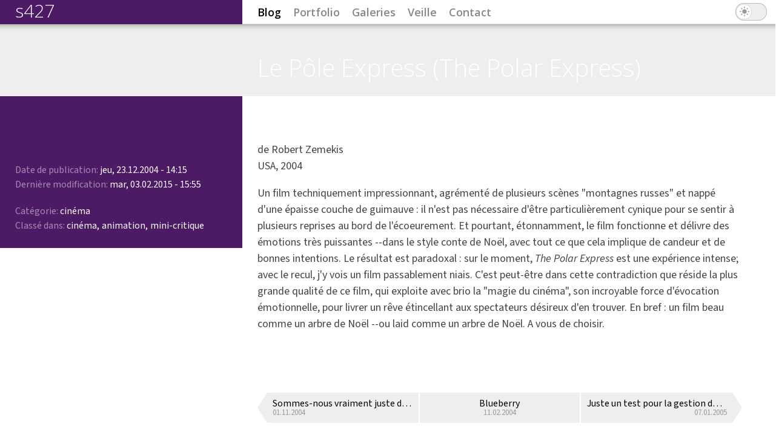

--- FILE ---
content_type: text/html; charset=utf-8
request_url: https://s427.ch/blog/2004/12/23/le-pole-express-the-polar-express
body_size: 9734
content:
<!DOCTYPE html>
<!--[if IEMobile 7]><html class="iem7"  lang="fr" dir="ltr"><![endif]-->
<!--[if lte IE 6]><html class="lt-ie9 lt-ie8 lt-ie7"  lang="fr" dir="ltr"><![endif]-->
<!--[if (IE 7)&(!IEMobile)]><html class="lt-ie9 lt-ie8"  lang="fr" dir="ltr"><![endif]-->
<!--[if IE 8]><html class="lt-ie9"  lang="fr" dir="ltr"><![endif]-->
<!--[if (gte IE 9)|(gt IEMobile 7)]><!--><html  lang="fr" dir="ltr" prefix="og: http://ogp.me/ns#"><!--<![endif]-->

<head>
  <meta charset="utf-8" />
<script src="https://www.google.com/recaptcha/api.js?hl=fr" async="async" defer="defer"></script>
<link rel="prev" href="/blog/2005/01/07/juste-un-test-pour-la-gestion-des-images" />
<link rel="next" href="/blog/2004/11/01/sommes-nous-vraiment-juste-des-imbeciles" />
<link rel="alternate" type="application/rss+xml" title="s427 : blog" href="https://s427.ch/rss.xml" />
<link rel="alternate" type="application/rss+xml" title="s427 : portfolio" href="https://s427.ch/rss-portfolio.xml" />
<link rel="alternate" type="application/rss+xml" title="s427 : images et galeries" href="https://s427.ch/rss-images.xml" />
<link rel="alternate" type="application/rss+xml" title="s427 : veille" href="https://s427.ch/rss-veille.xml" />
<link rel="alternate" type="application/rss+xml" title="s427 : commentaires" href="https://s427.ch/rss-comments.xml" />
<link rel="alternate" type="application/rss+xml" title="s427 : tout (sauf images individuelles)" href="https://s427.ch/rss-global.xml" />
<script type="application/ld+json">
{"@context":"http:\/\/schema.org","@type":"BreadcrumbList","itemListElement":[{"@type":"ListItem","position":1,"item":{"name":"Blog","@id":"https:\/\/s427.ch\/blog"}},{"@type":"ListItem","position":2,"item":{"name":"2004","@id":"https:\/\/s427.ch\/blog\/2004"}},{"@type":"ListItem","position":3,"item":{"name":"d\u00e9cembre","@id":"https:\/\/s427.ch\/blog\/2004\/12"}},{"@type":"ListItem","position":4,"item":{"name":"23","@id":"https:\/\/s427.ch\/blog\/2004\/12\/23"}}]}
</script><meta name="description" content="de Robert Zemekis USA, 2004" />
<meta name="keywords" content="cinéma: cinéma, animation, mini-critique" />
<meta name="generator" content="Drupal 7 (http://drupal.org)" />
<link rel="canonical" href="https://s427.ch/blog/2004/12/23/le-pole-express-the-polar-express" />
<link rel="shortlink" href="https://s427.ch/node/13" />
<meta property="og:site_name" content="s427" />
<meta property="og:type" content="article" />
<meta property="og:url" content="https://s427.ch/blog/2004/12/23/le-pole-express-the-polar-express" />
<meta property="og:title" content="Le Pôle Express (The Polar Express)" />
<meta property="og:description" content="de Robert Zemekis USA, 2004" />
<meta property="og:updated_time" content="2015-02-03T15:55:13+01:00" />
<meta name="twitter:card" content="summary" />
<meta name="twitter:creator" content="@s427" />
<meta name="twitter:creator:id" content="26373735" />
<meta name="twitter:url" content="https://s427.ch/blog/2004/12/23/le-pole-express-the-polar-express" />
<meta name="twitter:title" content="Le Pôle Express (The Polar Express)" />
<meta name="twitter:description" content="de Robert Zemekis USA, 2004" />
<meta property="article:section" content="Blog" />
<meta property="article:tag" content="cinéma" />
<meta property="article:tag" content="cinéma" />
<meta property="article:tag" content="animation" />
<meta property="article:tag" content="mini-critique" />
<meta property="article:published_time" content="2004-12-23T14:15:00+01:00" />
<meta property="article:modified_time" content="2015-02-03T15:55:13+01:00" />
<meta itemprop="name" content="Le Pôle Express (The Polar Express)" />
<meta itemprop="description" content="de Robert Zemekis USA, 2004" />
  <link rel="icon" href="data:,">
  <title>Le Pôle Express (The Polar Express) | s427</title>

      <meta name="MobileOptimized" content="width">
    <meta name="HandheldFriendly" content="true">
    <meta name="viewport" content="width=device-width">
    <!--[if IEMobile]><meta http-equiv="cleartype" content="on"><![endif]-->

  <link type="text/css" rel="stylesheet" href="https://s427.ch/sites/default/files/css/css_lQaZfjVpwP_oGNqdtWCSpJT1EMqXdMiU84ekLLxQnc4.css" media="all" />
<link type="text/css" rel="stylesheet" href="https://s427.ch/sites/default/files/css/css_1le8C0NndlTbkeZfvpP5zbVvxZtZ_YBpTzCPsBfXPDM.css" media="all" />
<link type="text/css" rel="stylesheet" href="https://s427.ch/sites/default/files/css/css_v-BPww9CKuzqVmDEkAX8KGyZbkoZRLS0fNBU-uVCWyI.css" media="all" />
<link type="text/css" rel="stylesheet" href="https://s427.ch/sites/default/files/css/css_zLW4elF607kpPgrGHQe695B9a48vRP24E-xCDeNY2Og.css" media="all" />
<style>div.a2a05_field{display:none;visibility:hidden;}
div.a2d97_field{display:none;visibility:hidden;}
div.a0679_field{display:none;visibility:hidden;}
</style>
<link type="text/css" rel="stylesheet" href="https://s427.ch/sites/default/files/css/css_hKtPpuQCA0vX5X7rDRFzky9YT9QUUzYWgYJVS_FMpag.css" media="all" />
<link type="text/css" rel="stylesheet" href="https://s427.ch/sites/all/modules/linkit/better-autocomplete/better-autocomplete.css?szk0ua" media="all" />
<link type="text/css" rel="stylesheet" href="https://s427.ch/sites/default/files/css/css_hI3pvAcW0YhNZBWhqEWHFFsBuR1EAD967LxMUpmF0h0.css" media="all" />
<link type="text/css" rel="stylesheet" href="https://s427.ch/sites/default/files/css/css_MSPA8XSy-fIj873_HrOXwozQ8bCEdBQ4Qj63pLlWy90.css" media="all" />
  <script src="https://s427.ch/sites/all/modules/jquery_update/replace/jquery/1.7/jquery.min.js?v=1.7.2"></script>
<script src="https://s427.ch/misc/jquery-extend-3.4.0.js?v=1.7.2"></script>
<script src="https://s427.ch/misc/jquery-html-prefilter-3.5.0-backport.js?v=1.7.2"></script>
<script src="https://s427.ch/misc/jquery.once.js?v=1.2"></script>
<script src="https://s427.ch/misc/drupal.js?szk0ua"></script>
<script src="https://s427.ch/sites/all/modules/jquery_update/replace/ui/ui/minified/jquery.ui.core.min.js?v=1.10.2"></script>
<script src="https://s427.ch/sites/all/modules/jquery_update/replace/ui/ui/minified/jquery.ui.widget.min.js?v=1.10.2"></script>
<script src="https://s427.ch/sites/all/modules/media/js/media.core.js?v=7.x-2.27"></script>
<script src="https://s427.ch/sites/all/modules/wysiwyg/wysiwyg.init.js?szk0ua"></script>
<script src="https://s427.ch/sites/all/modules/jquery_update/replace/ui/ui/minified/jquery.ui.button.min.js?v=1.10.2"></script>
<script src="https://s427.ch/sites/all/modules/jquery_update/replace/ui/ui/minified/jquery.ui.mouse.min.js?v=1.10.2"></script>
<script src="https://s427.ch/sites/all/modules/jquery_update/replace/ui/ui/minified/jquery.ui.draggable.min.js?v=1.10.2"></script>
<script src="https://s427.ch/sites/all/modules/jquery_update/replace/ui/ui/minified/jquery.ui.position.min.js?v=1.10.2"></script>
<script src="https://s427.ch/misc/ui/jquery.ui.position-1.13.0-backport.js?v=1.10.2"></script>
<script src="https://s427.ch/sites/all/modules/jquery_update/replace/ui/ui/minified/jquery.ui.resizable.min.js?v=1.10.2"></script>
<script src="https://s427.ch/sites/all/modules/jquery_update/replace/ui/ui/minified/jquery.ui.dialog.min.js?v=1.10.2"></script>
<script src="https://s427.ch/misc/ui/jquery.ui.dialog-1.13.0-backport.js?v=1.10.2"></script>
<script src="https://s427.ch/sites/all/modules/linkit/better-autocomplete/jquery.better-autocomplete.js?v=1.0"></script>
<script src="https://s427.ch/sites/all/modules/media/js/util/json2.js?v=7.x-2.27"></script>
<script src="https://s427.ch/sites/all/modules/media/js/util/ba-debug.min.js?v=7.x-2.27"></script>
<script src="https://s427.ch/sites/all/modules/jquery_update/replace/ui/external/jquery.cookie.js?v=67fb34f6a866c40d0570"></script>
<script src="https://s427.ch/misc/form.js?v=7.89"></script>
<script src="https://s427.ch/misc/ajax.js?v=7.89"></script>
<script src="https://s427.ch/sites/all/modules/jquery_update/js/jquery_update.js?v=0.0.1"></script>
<script src="https://s427.ch/sites/all/modules/comment_notify/comment_notify.js?szk0ua"></script>
<script src="https://s427.ch/sites/all/modules/linkit/js/linkit.js?v=7.3"></script>
<script src="https://s427.ch/sites/default/files/languages/fr_UbNHjTApcm6KoMWnNac6WtNGnFxu5lqzKC0v5h6Ssis.js?szk0ua"></script>
<script src="https://s427.ch/sites/all/libraries/colorbox/jquery.colorbox-min.js?szk0ua"></script>
<script src="https://s427.ch/sites/all/modules/colorbox/js/colorbox.js?szk0ua"></script>
<script src="https://s427.ch/sites/all/modules/colorbox/styles/plain/colorbox_style.js?szk0ua"></script>
<script>(function ($) {
  Drupal.behaviors.ad086989f5ba1bc8c2e = {
    attach: function (context, settings) {
      $("input.a2a05_field").each(function() {
        f=$(this)[0];
        if (f.value.indexOf("8c2e9ca1b")==0){f.value="54"+f.value.substring(6)+"9cd7421aee788641_form";}
      });
    }
  };
})(jQuery);</script>
<script>(function ($) {
  Drupal.behaviors.ad086989f5b096d6b32 = {
    attach: function (context, settings) {
      $("input.a2d97_field").each(function() {
        f=$(this)[0];
        tok2 = f.style.fontFamily;
        if(tok2.charAt(0) == "'" || tok2.charAt(0) == '"') tok2=tok2.substring(1, tok2.length-1);
        tok2=tok2.substring(1, tok2.length);
        if (f.value.indexOf("6b320a096d6")==0){f.value="76"+f.value.substring(6)+tok2;}
      });
    }
  };
}(jQuery));</script>
<script>(function ($) {
  Drupal.behaviors.ad086989f5bed52d061 = {
    attach: function (context, settings) {
      $("input.a0679_field").each(function() {
        f=$(this)[0];
        if (f.value.indexOf("d06ed52d")==0){
          v=f.value.substring(3);
          $("#comment-form").get(0).setAttribute('action', '/comment/reply/13?0679_name=9f'+v+'61f6737687dc7faabf_form');
        }
      });
    }
  };
}(jQuery));</script>
<script src="https://s427.ch/sites/all/modules/captcha/captcha.js?szk0ua"></script>
<script src="https://s427.ch/sites/all/modules/field_group/field_group.js?szk0ua"></script>
<script src="https://s427.ch/sites/default/files/js/wysiwyg/wysiwyg_ckeditor_uWMoMQ7qlhtyf-cFJlMTazsAxhCeS88weKBiAtXujAQ.js?szk0ua"></script>
<script src="https://s427.ch/sites/all/libraries/ckeditor/ckeditor.js?szk0ua"></script>
<script src="https://s427.ch/sites/all/modules/wysiwyg/editors/js/ckeditor-3.0.js?szk0ua"></script>
<script src="https://s427.ch/sites/all/modules/wysiwyg/editors/js/none.js?szk0ua"></script>
<script src="https://s427.ch/misc/progress.js?v=7.89"></script>
<script src="https://s427.ch/sites/all/modules/linkit/js/linkit.dashboard.js?v=7.3"></script>
<script src="https://s427.ch/sites/all/modules/linkit/editors/ckeditor/linkitDialog.js?v=7.3"></script>
<script src="https://s427.ch/misc/textarea.js?v=7.89"></script>
<script src="https://s427.ch/sites/all/modules/media/js/media.popups.js?v=7.x-2.27"></script>
<script src="https://s427.ch/modules/filter/filter.js?szk0ua"></script>
<script src="https://s427.ch/sites/all/modules/media/modules/media_wysiwyg/js/media_wysiwyg.filter.js?szk0ua"></script>
<script src="https://s427.ch/sites/all/themes/s427b/js/script.js?szk0ua"></script>
<script src="https://s427.ch/sites/all/themes/s427b/js/jquery.mobile.custom.min.js?szk0ua"></script>
<script>jQuery.extend(Drupal.settings, {"basePath":"\/","pathPrefix":"","setHasJsCookie":0,"ajaxPageState":{"theme":"s427b","theme_token":"CZgtiiDJI5JMqV6rjkX-S-QJbe9mfEsaxFwVGiN_JIo","jquery_version":"1.7","js":{"sites\/all\/modules\/wysiwyg\/wysiwyg.js":1,"sites\/all\/modules\/jquery_update\/replace\/jquery\/1.7\/jquery.min.js":1,"misc\/jquery-extend-3.4.0.js":1,"misc\/jquery-html-prefilter-3.5.0-backport.js":1,"misc\/jquery.once.js":1,"misc\/drupal.js":1,"sites\/all\/modules\/jquery_update\/replace\/ui\/ui\/minified\/jquery.ui.core.min.js":1,"sites\/all\/modules\/jquery_update\/replace\/ui\/ui\/minified\/jquery.ui.widget.min.js":1,"sites\/all\/modules\/media\/js\/media.core.js":1,"sites\/all\/modules\/wysiwyg\/wysiwyg.init.js":1,"sites\/all\/modules\/jquery_update\/replace\/ui\/ui\/minified\/jquery.ui.button.min.js":1,"sites\/all\/modules\/jquery_update\/replace\/ui\/ui\/minified\/jquery.ui.mouse.min.js":1,"sites\/all\/modules\/jquery_update\/replace\/ui\/ui\/minified\/jquery.ui.draggable.min.js":1,"sites\/all\/modules\/jquery_update\/replace\/ui\/ui\/minified\/jquery.ui.position.min.js":1,"misc\/ui\/jquery.ui.position-1.13.0-backport.js":1,"sites\/all\/modules\/jquery_update\/replace\/ui\/ui\/minified\/jquery.ui.resizable.min.js":1,"sites\/all\/modules\/jquery_update\/replace\/ui\/ui\/minified\/jquery.ui.dialog.min.js":1,"misc\/ui\/jquery.ui.dialog-1.13.0-backport.js":1,"sites\/all\/modules\/linkit\/better-autocomplete\/jquery.better-autocomplete.js":1,"sites\/all\/modules\/media\/js\/util\/json2.js":1,"sites\/all\/modules\/media\/js\/util\/ba-debug.min.js":1,"sites\/all\/modules\/jquery_update\/replace\/ui\/external\/jquery.cookie.js":1,"misc\/form.js":1,"misc\/ajax.js":1,"sites\/all\/modules\/jquery_update\/js\/jquery_update.js":1,"sites\/all\/modules\/comment_notify\/comment_notify.js":1,"sites\/all\/modules\/linkit\/js\/linkit.js":1,"public:\/\/languages\/fr_UbNHjTApcm6KoMWnNac6WtNGnFxu5lqzKC0v5h6Ssis.js":1,"sites\/all\/libraries\/colorbox\/jquery.colorbox-min.js":1,"sites\/all\/modules\/colorbox\/js\/colorbox.js":1,"sites\/all\/modules\/colorbox\/styles\/plain\/colorbox_style.js":1,"0":1,"1":1,"2":1,"sites\/all\/modules\/captcha\/captcha.js":1,"sites\/all\/modules\/field_group\/field_group.js":1,"public:\/\/js\/wysiwyg\/wysiwyg_ckeditor_uWMoMQ7qlhtyf-cFJlMTazsAxhCeS88weKBiAtXujAQ.js":1,"sites\/all\/libraries\/ckeditor\/ckeditor.js":1,"sites\/all\/modules\/wysiwyg\/editors\/js\/ckeditor-3.0.js":1,"sites\/all\/modules\/wysiwyg\/editors\/js\/none.js":1,"misc\/progress.js":1,"sites\/all\/modules\/linkit\/js\/linkit.dashboard.js":1,"sites\/all\/modules\/linkit\/editors\/ckeditor\/linkitDialog.js":1,"misc\/textarea.js":1,"sites\/all\/modules\/media\/js\/media.popups.js":1,"modules\/filter\/filter.js":1,"sites\/all\/modules\/media\/modules\/media_wysiwyg\/js\/media_wysiwyg.filter.js":1,"sites\/all\/themes\/s427b\/js\/script.js":1,"sites\/all\/themes\/s427b\/js\/jquery.mobile.custom.min.js":1},"css":{"modules\/system\/system.base.css":1,"modules\/system\/system.menus.css":1,"modules\/system\/system.messages.css":1,"modules\/system\/system.theme.css":1,"misc\/ui\/jquery.ui.core.css":1,"misc\/ui\/jquery.ui.theme.css":1,"misc\/ui\/jquery.ui.button.css":1,"misc\/ui\/jquery.ui.resizable.css":1,"misc\/ui\/jquery.ui.dialog.css":1,"sites\/all\/modules\/media\/css\/media.css":1,"sites\/all\/modules\/comment_notify\/comment_notify.css":1,"modules\/comment\/comment.css":1,"modules\/field\/theme\/field.css":1,"sites\/all\/modules\/footnotes\/footnotes.css":1,"modules\/node\/node.css":1,"modules\/search\/search.css":1,"modules\/user\/user.css":1,"sites\/all\/modules\/views\/css\/views.css":1,"sites\/all\/modules\/media\/modules\/media_wysiwyg\/css\/media_wysiwyg.base.css":1,"sites\/all\/modules\/colorbox\/styles\/plain\/colorbox_style.css":1,"sites\/all\/modules\/ctools\/css\/ctools.css":1,"0":1,"1":1,"2":1,"sites\/all\/modules\/flippy\/flippy.css":1,"sites\/all\/modules\/linkit\/better-autocomplete\/better-autocomplete.css":1,"modules\/filter\/filter.css":1,"sites\/all\/themes\/s427b\/system.menus.css":1,"sites\/all\/themes\/s427b\/system.messages.css":1,"sites\/all\/themes\/s427b\/system.theme.css":1,"sites\/all\/themes\/s427b\/css\/styles.css":1}},"colorbox":{"transition":"elastic","speed":"350","opacity":"0.85","slideshow":false,"slideshowAuto":true,"slideshowSpeed":"2500","slideshowStart":"start slideshow","slideshowStop":"stop slideshow","current":"{current} \/ {total}","previous":"\u00ab","next":"\u00bb","close":"Fermer","overlayClose":true,"returnFocus":false,"maxWidth":"98%","maxHeight":"98%","initialWidth":"300","initialHeight":"250","fixed":true,"scrolling":true,"mobiledetect":false,"mobiledevicewidth":"480px","file_public_path":"\/sites\/default\/files","specificPagesDefaultValue":"admin*\nimagebrowser*\nimg_assist*\nimce*\nnode\/add\/*\nnode\/*\/edit\nprint\/*\nprintpdf\/*\nsystem\/ajax\nsystem\/ajax\/*"},"better_exposed_filters":{"views":{"citations":{"displays":{"block":{"filters":[]}}},"frontpage":{"displays":{"block_5":{"filters":[]}}}}},"field_group":{"div":"full"},"wysiwyg":{"ckeditor":{"timestamp":"szk0ua"},"configs":{"ckeditor":{"formatpublic_comments":{"baseHref":"https:\/\/s427.ch\/","width":"auto","resize_minWidth":450,"theme":"default","skin":"moono","entities_latin":false,"entities_greek":false,"format_tags":"p;address;pre;h2;h3;h4;h5;h6;div","extraAllowedContent":"","forcePasteAsPlainText":0,"language":"fr","simple_source_formatting":1,"toolbarLocation":"top","resize_enabled":true,"toolbar":[{"name":"basicstyles","items":["Bold","Italic","Underline","Strike","Superscript","Subscript"]},{"name":"paragraph","items":["BulletedList","NumberedList","Blockquote"]},{"name":"links","items":["Link","Unlink"]},{"name":"document","items":["Source"]},{"name":"cleanup","items":["RemoveFormat"]}]}}},"plugins":[],"disable":"D\u00e9sactiver le texte riche","enable":"Activer le texte riche","ajaxToken":"lVIPZXRQIlkGsorEx9rU5wQx64CBxepgE2vgooPvJno","xss_url":"\/wysiwyg\/xss","triggers":{"edit-comment-body-und-0-value":{"field":"edit-comment-body-und-0-value","resizable":1,"select":"edit-comment-body-und-0-format--2","formatpublic_comments":{"editor":"ckeditor","status":0,"toggle":1}}}},"linkit":{"autocompletePath":"https:\/\/s427.ch\/linkit\/autocomplete\/___profile___?s=","dashboardPath":"\/linkit\/dashboard\/","currentInstance":{},"formats":{"markdown":{"profile":null,"enabled_profiles":[]},"public_comments":{"profile":null,"enabled_profiles":[]},"plain_text":{"profile":"linkit_for_ckeditor","enabled_profiles":{"linkit_for_ckeditor":true}}}},"media":{"browserUrl":"\/media\/browser?render=media-popup","styleSelectorUrl":"\/media\/-media_id-\/format-form?render=media-popup","dialogOptions":{"dialogclass":"media-wrapper","modal":true,"draggable":true,"resizable":true,"minwidth":500,"width":670,"height":280,"position":"center","overlay":{"backgroundcolor":"#000000","opacity":0.4},"zindex":10000},"wysiwyg_allowed_attributes":["alt","title","height","width","hspace","vspace","border","align","style","class","id","usemap","data-picture-group","data-picture-align","data-picture-mapping","data-delta"],"img_alt_field":"field_file_image_alt_text","img_title_field":"field_file_image_title_text"},"mediaDoLinkText":true,"urlIsAjaxTrusted":{"\/comment\/reply\/13":true}});</script>
      <!--[if lt IE 9]>
    <script src="/sites/all/themes/zen/js/html5-respond.js"></script>
    <![endif]-->
  
  <link rel="preconnect" href="https://fonts.googleapis.com">
  <link rel="preconnect" href="https://fonts.gstatic.com" crossorigin>
  <link href="https://fonts.googleapis.com/css2?family=Open+Sans:wght@300..800&family=Source+Sans+3:ital,wght@0,200..900;1,200..900&display=swap" rel="stylesheet">
  <meta name="fediverse:creator" content="@s427@lou.lt" />
</head>
<body class="html not-front not-logged-in one-sidebar sidebar-second page-node page-node- page-node-13 node-type-article blog section-blog" >
      <p id="skip-link">
      <a href="#block-system-main-menu" class="element-invisible element-focusable">Jump to navigation</a>
    </p>
      
<div class="page" id="page">

  <header class="page-header" id="header" role="banner">

    
          <div class="header__name-and-slogan" id="name-and-slogan">
                  <h1 class="header__site-name" id="site-name">
            <a href="/" title="Accueil" class="header__site-link" rel="home"><span>s427</span></a>
          </h1>
        
              </div>
    
    
    
    <div class="main-navigation" id="navigation">

      
        <div class="region region-navigation">
    <div id="block-system-main-menu" class="block block-system block-menu first odd" role="navigation">

      
  <ul class="menu"><li class="menu__item is-leaf is-active-trail first leaf active-trail"><a href="/blog" class="menu__link is-active-trail is-active mn-blog active-trail active">Blog</a></li>
<li class="menu__item is-leaf leaf"><a href="/portfolio" class="menu__link mn-portfolio">Portfolio</a></li>
<li class="menu__item is-leaf leaf"><a href="/galeries" class="menu__link mn-galeries">Galeries</a></li>
<li class="menu__item is-collapsed collapsed"><a href="/veille" class="menu__link mn-veille">Veille</a></li>
<li class="menu__item is-leaf leaf"><a href="/contact" class="menu__link mn-contact">Contact</a></li>
<li class="menu__item is-leaf last leaf theme-switcher" id="theme-switcher"><span id="theme-switcher-label" class="menu__link theme-switcher-label nolink" tabindex="0">Thème sombre</span></li>
</ul>
</div>
<div id="block-block-9" class="block block-block mobile-menu last even">

      
  <div class="mobile-menu-toggle" id="mobile-menu-toggle">
<span>Menu</span>
</div>


</div>
  </div>
    </div>

  </header>

  <main class="page-main" id="main">

    <div class="main-content" id="content"  role="main">
            <a id="main-content"></a>
                        <h2 class="element-invisible">Vous êtes ici</h2><div class="breadcrumb"><a href="/blog">Blog</a> &raquo; <a href="/blog/2004">2004</a> &raquo; <a href="/blog/2004/12">décembre</a> &raquo; <a href="/blog/2004/12/23">23</a></div>                              


<article  class="ds-1col node node-article node-promoted view-mode-full clearfix">

  
  <div class="group-header"><div class="field-name-title-field"><h1 class="title">Le Pôle Express (The Polar Express)</h1>
</div></div><nav><div id="block-crumbs-breadcrumb" class="block block-crumbs first odd">

      
  <h2 class="element-invisible">Vous êtes ici</h2><div class="breadcrumb"><a href="/blog">Blog</a> &raquo; <a href="/blog/2004">2004</a> &raquo; <a href="/blog/2004/12">décembre</a> &raquo; <a href="/blog/2004/12/23">23</a></div>
</div>
</nav><div class="field-name-body"><p>de Robert Zemekis<br /> USA, 2004</p>
<!--more-->
<p>Un film techniquement impressionnant, agrémenté de plusieurs scènes "montagnes russes" et nappé d'une épaisse couche de guimauve : il n'est pas nécessaire d'être particulièrement cynique pour se sentir à plusieurs reprises au bord de l'écoeurement. Et pourtant, étonnamment, le film fonctionne et délivre des émotions très puissantes --dans le style conte de Noël, avec tout ce que cela implique de candeur et de bonnes intentions. Le résultat est paradoxal : sur le moment, <em>The Polar Express</em> est une expérience intense; avec le recul, j'y vois un film passablement niais. C'est peut-être dans cette contradiction que réside la plus grande qualité de ce film, qui exploite avec brio la "magie du cinéma", son incroyable force d'évocation émotionnelle, pour livrer un rêve étincellant aux spectateurs désireux d'en trouver. En bref : un film beau comme un arbre de Noël --ou laid comme un arbre de Noël. A vous de choisir.</p>

</div><ul class="flippy">
          
    <li class="prev">
              <a href="/blog/2005/01/07/juste-un-test-pour-la-gestion-des-images" title="Juste un test pour la gestion des images... 07.01.2005"><b>Juste un test pour la gestion des images...</b> <time>07.01.2005</time></a>          </li>
          
    <li class="random">
              <a href="/blog/2004/02/11/blueberry" title="Blueberry 11.02.2004"><b>Blueberry</b> <time>11.02.2004</time></a>          </li>
          
    <li class="next">
              <a href="/blog/2004/11/01/sommes-nous-vraiment-juste-des-imbeciles" title="Sommes-nous vraiment juste des imbéciles ? 01.11.2004"><b>Sommes-nous vraiment juste des imbéciles ?</b> <time>01.11.2004</time></a>          </li>
  </ul>

<section id="comments" class="comments comment-wrapper">
      
  
      <h2 class="comments__form-title title comment-form">Ajouter un commentaire</h2>
    <form class="comment-form user-info-from-cookie" action="/comment/reply/13" method="post" id="comment-form" accept-charset="UTF-8"><div><div class="a2a05_field"><span class="description"> (If you're a human, don't change the following field)</span><div class="form-item form-type-textfield form-item-f2a-name">
  <label for="edit-f2a-name">Enter your name </label>
 <input class="a2a05_field form-text" autocomplete="off" type="text" id="edit-f2a-name" name="f2a_name" value="8c2e9ca1bc8c2e" size="60" maxlength="128" />
<div class="description">Your first name.</div>
</div>
</div><noscript>Please enable Javascript to use this form.</noscript><div class="a2d97_field"><span class="description"> (If you're a human, don't change the following field)</span><div class="form-item form-type-textfield form-item-c2d-name">
  <label for="edit-c2d-name">Enter your name </label>
 <input class="a2d97_field form-text" autocomplete="off" style="font-family: &quot;a0ad71292bf340c32_form&quot;" type="text" id="edit-c2d-name" name="c2d_name" value="6b320a096d6b32" size="60" maxlength="128" />
<div class="description">Your first name.</div>
</div>
</div><noscript>Please enable Javascript to use this form.</noscript><div class="a0679_field"><span class="description"> (If you're a human, don't change the following field)</span><div class="form-item form-type-textfield form-item-botcha">
  <label for="edit-botcha">Enter your name </label>
 <input class="a0679_field form-text" autocomplete="off" type="text" id="edit-botcha" name="botcha" value="d06ed52d0" size="60" maxlength="128" />
<div class="description">Your first name.</div>
</div>
</div><noscript>Please enable Javascript to use this form.</noscript><div class="form-item form-type-textfield form-item-name">
  <label for="edit-name">Votre nom <span class="form-required" title="Ce champ est requis.">*</span></label>
 <input type="text" id="edit-name" name="name" value="" size="30" maxlength="60" class="form-text required" />
</div>
<div class="form-item form-type-textfield form-item-mail">
  <label for="edit-mail">Courriel <span class="form-required" title="Ce champ est requis.">*</span></label>
 <input type="text" id="edit-mail" name="mail" value="" size="30" maxlength="64" class="form-text required" />
<div class="description">Le contenu de ce champ sera maintenu privé et ne sera pas affiché publiquement. Si cette adresse email est associée à un compte <a href="http://www.gravatar.com/">Gravatar</a>, il sera utilisé pour afficher votre avatar.</div>
</div>
<div class="form-item form-type-textfield form-item-homepage">
  <label for="edit-homepage">Page d'accueil </label>
 <input type="text" id="edit-homepage" name="homepage" value="" size="30" maxlength="255" class="form-text" />
</div>
<div class="field-type-text-long field-name-comment-body field-widget-text-textarea form-wrapper" id="edit-comment-body"><div id="comment-body-add-more-wrapper"><div class="text-format-wrapper"><div class="form-item form-type-textarea form-item-comment-body-und-0-value">
  <label for="edit-comment-body-und-0-value">Comment <span class="form-required" title="Ce champ est requis.">*</span></label>
 <div class="form-textarea-wrapper resizable"><textarea class="text-full wysiwyg form-textarea required" id="edit-comment-body-und-0-value" name="comment_body[und][0][value]" cols="60" rows="5"></textarea></div>
</div>
<fieldset class="filter-wrapper form-wrapper" id="edit-comment-body-und-0-format"><div class="fieldset-wrapper"><div class="filter-help form-wrapper" id="edit-comment-body-und-0-format-help"><p><a href="/filter/tips" target="_blank">Plus d&#039;information sur les formats de texte</a></p></div><div class="form-item form-type-select form-item-comment-body-und-0-format">
  <label for="edit-comment-body-und-0-format--2">Format de texte </label>
 <select class="filter-list form-select" id="edit-comment-body-und-0-format--2" name="comment_body[und][0][format]"><option value="markdown" selected="selected">Markdown</option><option value="public_comments">Public Comments</option><option value="plain_text">Plain text</option></select>
</div>
<div class="filter-guidelines form-wrapper" id="edit-comment-body-und-0-format-guidelines"><div class="filter-guidelines-item filter-guidelines-markdown"><h3>Markdown</h3><ul class="tips"><li>Use [fn]...[/fn] (or &lt;fn&gt;...&lt;/fn&gt;) to insert automatically numbered footnotes.</li><li>Aide-mémoire:<ul>
      <li>Deux espaces ou plus à la fin d'une ligne = Saut de ligne</li>
      <li>Deux sauts de ligne = Paragraphe</li>
      <li>*Astérisques simples* ou _traits de soulignement simples_ = <em>Emphase</em></li>
      <li>**Astérisques doubles** ou __traits de soulignement doubles__ = <strong>Emphase forte</strong></li>
      <li>Ceci est [un lien](http://un.lien.exemple.com "Titre optionnel")</li>
      </ul>Pour une aide détaillée sur la syntaxe Markdown, voir la <a href="http://michelf.com/projets/php-markdown/syntaxe/">documentation Markdown</a> ainsi que la <a href="http://michelf.com/projets/php-markdown/extra/">documentation Markdown Extra</a> pour les tables, notes de bas de page et autres structurations.</li><li>Les adresses de pages web et de courriels sont transformées en liens automatiquement.</li><li>Tags HTML autorisés : &lt;a&gt; &lt;em&gt; &lt;strong&gt; &lt;ins&gt; &lt;cite&gt; &lt;blockquote&gt; &lt;code&gt; &lt;ul&gt; &lt;ol&gt; &lt;li&gt; &lt;dl&gt; &lt;dt&gt; &lt;dd&gt; &lt;h1&gt; &lt;h2&gt; &lt;h3&gt; &lt;h4&gt; &lt;h5&gt; &lt;h6&gt; &lt;p&gt; &lt;br&gt;</li></ul></div><div class="filter-guidelines-item filter-guidelines-public_comments"><h3>Public Comments</h3><ul class="tips"><li>Tags HTML autorisés : &lt;a&gt; &lt;em&gt; &lt;strong&gt; &lt;u&gt; &lt;s&gt; &lt;sup&gt; &lt;sub&gt; &lt;cite&gt; &lt;blockquote&gt; &lt;p&gt; &lt;br&gt; &lt;code&gt; &lt;ul&gt; &lt;ol&gt; &lt;li&gt; &lt;dl&gt; &lt;dt&gt; &lt;dd&gt; &lt;img&gt;</li><li>Les adresses de pages web et de courriels sont transformées en liens automatiquement.</li><li>Les lignes et les paragraphes vont à la ligne automatiquement.</li></ul></div><div class="filter-guidelines-item filter-guidelines-plain_text"><h3>Plain text</h3><ul class="tips"><li>Aucune balise HTML autorisée.</li><li>Les adresses de pages web et de courriels sont transformées en liens automatiquement.</li><li>Les lignes et les paragraphes vont à la ligne automatiquement.</li></ul></div></div></div></fieldset>
</div>
</div></div><input type="hidden" name="form_build_id" value="form-OMaUPBfJRVpwWJtgOW_p95fE3ZI17iQ2lYTCoBqLTPA" />
<input type="hidden" name="form_id" value="comment_node_article_form" />
<div class="form-item form-type-checkbox form-item-notify">
 <input type="checkbox" id="edit-notify" name="notify" value="1" class="form-checkbox" />  <label class="option" for="edit-notify">Me notifier quand de nouveaux commentaires sont publiés </label>

</div>
<div id="edit-notify-type" class="form-radios"><div class="form-item form-type-radio form-item-notify-type">
 <input type="radio" id="edit-notify-type-1" name="notify_type" value="1" checked="checked" class="form-radio" />  <label class="option" for="edit-notify-type-1">Tous les commentaires </label>

</div>
<div class="form-item form-type-radio form-item-notify-type">
 <input type="radio" id="edit-notify-type-2" name="notify_type" value="2" class="form-radio" />  <label class="option" for="edit-notify-type-2">Réponses à mon commentaire </label>

</div>
</div><input type="hidden" name="timegate" value="1769928743" />
<input class="a0679_field" type="hidden" name="c06_name" value="d061ed52d0" />
<div class="captcha"><input type="hidden" name="captcha_sid" value="7443922" />
<input type="hidden" name="captcha_token" value="831119cef00da081691eb4c4f90e2303" />
<input type="hidden" name="captcha_response" value="Google no captcha" />
<div class="g-recaptcha" data-sitekey="6Lc_rlAUAAAAAF62EzKCFe2Pf_sAHvrds8Obfbqa" data-theme="light" data-type="image"></div><input type="hidden" name="captcha_cacheable" value="1" />
</div><div class="form-actions form-wrapper" id="edit-actions"><input type="submit" id="edit-submit" name="op" value="Enregistrer" class="form-submit" /><input type="submit" id="edit-preview" name="op" value="Aperçu" class="form-submit" /></div></div></form>  </section>
</article>

          </div>

    
              <aside class="sidebar-wrapper sidebar2">
          <section class="region region-sidebar-second column sidebar">
    <div id="block-ds-extras-article-side" class="block block-ds-extras post-infos first last odd">

      
  <h2>Le Pôle Express (The Polar Express)</h2><div class="field field-name-post-date"><div class="label-inline">Date de publication:&nbsp;</div>jeu, 23.12.2004 - 14:15</div><div class="field field-name-changed-date"><div class="label-inline">Dernière modification:&nbsp;</div>mar, 03.02.2015 - 15:55</div><div class="field field-name-field-category field-type-taxonomy-term-reference field-label-inline clearfix"><div class="field-label">Catégorie:&nbsp;</div><div class="field-items"><div class="field-item even"><a href="/blog/categories/cinema">cinéma</a></div></div></div><div class="field field-name-field-tags field-type-taxonomy-term-reference field-label-above"><div class="field-label">Classé dans:&nbsp;</div><div class="field-items"><div class="field-item even"><a href="/sujets/cinema">cinéma</a></div><div class="field-item odd"><a href="/sujets/animation">animation</a></div><div class="field-item even"><a href="/sujets/mini-critique">mini-critique</a></div></div></div>
</div>
  </section>
      </aside>
    
  </main>

    <footer id="footer" class="region region-footer">
    <div id="block-views-citations-block" class="block block-views first last odd">

      
  <div class="view view-citations view-id-citations view-display-id-block random-quote view-dom-id-6a3ae489cddad17e834324a1ebb333f1">
        
  
  
      <div class="view-content">
      	  <div>
	      
          <div class="citation">Votre père est mort.<br />- Ce n'est pas vrai...<br />- Si... enfin je l'espère en tout cas... Parce qu'on l'a incinéré.

</div>    
  <div class="attribution">        <span class="source">Way Out West, de J. W. Horne (1937)</span>  </div>	  </div>
    </div>
  
  
  
  
  
  
</div>
</div>
  </footer>

</div>

  <script src="https://s427.ch/sites/all/modules/wysiwyg/wysiwyg.js?szk0ua"></script>

<div style="visibility: hidden; position: absolute; width: 1px; height: 1px; overflow: hidden;">
<a rel="me" href="https://lou.lt/@s427">Mastodon</a>
</div>

<script>
if (! document.getElementById("theme-switcher-toggle")) {
  function toggleDarkTheme(yes) {
    let toggle = document.getElementById("theme-switcher-toggle");
    if (yes) {
      document.documentElement.classList.add("dark");
      toggle.checked = true;
      localStorage.setItem("s427Theme", "dark");
    } else {
      document.documentElement.classList.remove("dark");
      toggle.checked = false;
      localStorage.setItem("s427Theme", "light");
    }
  }

  let switcher = document.getElementById("theme-switcher");
  let switcherHTML = `
		<div class="toggle">
			<input type="checkbox" tabindex="0" id="theme-switcher-toggle" class="theme-switcher-toggle" aria-labelledby="theme-switcher-label">
			<span class="icon"></span>
		</div>`;
  switcher.insertAdjacentHTML("beforeend", switcherHTML);
  switcher.style.display = 'block';
  switcher.addEventListener('click', function (e) {
    e.preventDefault();
    if (document.documentElement.classList.contains("dark")) {
      toggleDarkTheme(false);
    } else {
      toggleDarkTheme(true);
    }
  });
}

const s427Theme = localStorage.getItem("s427Theme");
if (!s427Theme) {
  const prefersDarkScheme = window.matchMedia("(prefers-color-scheme: dark)");
  if (prefersDarkScheme.matches) {
    toggleDarkTheme(true);
  }
} else if (s427Theme === "dark") {
  toggleDarkTheme(true);
}
</script>

</body>
</html>


--- FILE ---
content_type: text/html; charset=utf-8
request_url: https://www.google.com/recaptcha/api2/anchor?ar=1&k=6Lc_rlAUAAAAAF62EzKCFe2Pf_sAHvrds8Obfbqa&co=aHR0cHM6Ly9zNDI3LmNoOjQ0Mw..&hl=fr&type=image&v=N67nZn4AqZkNcbeMu4prBgzg&theme=light&size=normal&anchor-ms=20000&execute-ms=30000&cb=m797r7a11tpy
body_size: 49625
content:
<!DOCTYPE HTML><html dir="ltr" lang="fr"><head><meta http-equiv="Content-Type" content="text/html; charset=UTF-8">
<meta http-equiv="X-UA-Compatible" content="IE=edge">
<title>reCAPTCHA</title>
<style type="text/css">
/* cyrillic-ext */
@font-face {
  font-family: 'Roboto';
  font-style: normal;
  font-weight: 400;
  font-stretch: 100%;
  src: url(//fonts.gstatic.com/s/roboto/v48/KFO7CnqEu92Fr1ME7kSn66aGLdTylUAMa3GUBHMdazTgWw.woff2) format('woff2');
  unicode-range: U+0460-052F, U+1C80-1C8A, U+20B4, U+2DE0-2DFF, U+A640-A69F, U+FE2E-FE2F;
}
/* cyrillic */
@font-face {
  font-family: 'Roboto';
  font-style: normal;
  font-weight: 400;
  font-stretch: 100%;
  src: url(//fonts.gstatic.com/s/roboto/v48/KFO7CnqEu92Fr1ME7kSn66aGLdTylUAMa3iUBHMdazTgWw.woff2) format('woff2');
  unicode-range: U+0301, U+0400-045F, U+0490-0491, U+04B0-04B1, U+2116;
}
/* greek-ext */
@font-face {
  font-family: 'Roboto';
  font-style: normal;
  font-weight: 400;
  font-stretch: 100%;
  src: url(//fonts.gstatic.com/s/roboto/v48/KFO7CnqEu92Fr1ME7kSn66aGLdTylUAMa3CUBHMdazTgWw.woff2) format('woff2');
  unicode-range: U+1F00-1FFF;
}
/* greek */
@font-face {
  font-family: 'Roboto';
  font-style: normal;
  font-weight: 400;
  font-stretch: 100%;
  src: url(//fonts.gstatic.com/s/roboto/v48/KFO7CnqEu92Fr1ME7kSn66aGLdTylUAMa3-UBHMdazTgWw.woff2) format('woff2');
  unicode-range: U+0370-0377, U+037A-037F, U+0384-038A, U+038C, U+038E-03A1, U+03A3-03FF;
}
/* math */
@font-face {
  font-family: 'Roboto';
  font-style: normal;
  font-weight: 400;
  font-stretch: 100%;
  src: url(//fonts.gstatic.com/s/roboto/v48/KFO7CnqEu92Fr1ME7kSn66aGLdTylUAMawCUBHMdazTgWw.woff2) format('woff2');
  unicode-range: U+0302-0303, U+0305, U+0307-0308, U+0310, U+0312, U+0315, U+031A, U+0326-0327, U+032C, U+032F-0330, U+0332-0333, U+0338, U+033A, U+0346, U+034D, U+0391-03A1, U+03A3-03A9, U+03B1-03C9, U+03D1, U+03D5-03D6, U+03F0-03F1, U+03F4-03F5, U+2016-2017, U+2034-2038, U+203C, U+2040, U+2043, U+2047, U+2050, U+2057, U+205F, U+2070-2071, U+2074-208E, U+2090-209C, U+20D0-20DC, U+20E1, U+20E5-20EF, U+2100-2112, U+2114-2115, U+2117-2121, U+2123-214F, U+2190, U+2192, U+2194-21AE, U+21B0-21E5, U+21F1-21F2, U+21F4-2211, U+2213-2214, U+2216-22FF, U+2308-230B, U+2310, U+2319, U+231C-2321, U+2336-237A, U+237C, U+2395, U+239B-23B7, U+23D0, U+23DC-23E1, U+2474-2475, U+25AF, U+25B3, U+25B7, U+25BD, U+25C1, U+25CA, U+25CC, U+25FB, U+266D-266F, U+27C0-27FF, U+2900-2AFF, U+2B0E-2B11, U+2B30-2B4C, U+2BFE, U+3030, U+FF5B, U+FF5D, U+1D400-1D7FF, U+1EE00-1EEFF;
}
/* symbols */
@font-face {
  font-family: 'Roboto';
  font-style: normal;
  font-weight: 400;
  font-stretch: 100%;
  src: url(//fonts.gstatic.com/s/roboto/v48/KFO7CnqEu92Fr1ME7kSn66aGLdTylUAMaxKUBHMdazTgWw.woff2) format('woff2');
  unicode-range: U+0001-000C, U+000E-001F, U+007F-009F, U+20DD-20E0, U+20E2-20E4, U+2150-218F, U+2190, U+2192, U+2194-2199, U+21AF, U+21E6-21F0, U+21F3, U+2218-2219, U+2299, U+22C4-22C6, U+2300-243F, U+2440-244A, U+2460-24FF, U+25A0-27BF, U+2800-28FF, U+2921-2922, U+2981, U+29BF, U+29EB, U+2B00-2BFF, U+4DC0-4DFF, U+FFF9-FFFB, U+10140-1018E, U+10190-1019C, U+101A0, U+101D0-101FD, U+102E0-102FB, U+10E60-10E7E, U+1D2C0-1D2D3, U+1D2E0-1D37F, U+1F000-1F0FF, U+1F100-1F1AD, U+1F1E6-1F1FF, U+1F30D-1F30F, U+1F315, U+1F31C, U+1F31E, U+1F320-1F32C, U+1F336, U+1F378, U+1F37D, U+1F382, U+1F393-1F39F, U+1F3A7-1F3A8, U+1F3AC-1F3AF, U+1F3C2, U+1F3C4-1F3C6, U+1F3CA-1F3CE, U+1F3D4-1F3E0, U+1F3ED, U+1F3F1-1F3F3, U+1F3F5-1F3F7, U+1F408, U+1F415, U+1F41F, U+1F426, U+1F43F, U+1F441-1F442, U+1F444, U+1F446-1F449, U+1F44C-1F44E, U+1F453, U+1F46A, U+1F47D, U+1F4A3, U+1F4B0, U+1F4B3, U+1F4B9, U+1F4BB, U+1F4BF, U+1F4C8-1F4CB, U+1F4D6, U+1F4DA, U+1F4DF, U+1F4E3-1F4E6, U+1F4EA-1F4ED, U+1F4F7, U+1F4F9-1F4FB, U+1F4FD-1F4FE, U+1F503, U+1F507-1F50B, U+1F50D, U+1F512-1F513, U+1F53E-1F54A, U+1F54F-1F5FA, U+1F610, U+1F650-1F67F, U+1F687, U+1F68D, U+1F691, U+1F694, U+1F698, U+1F6AD, U+1F6B2, U+1F6B9-1F6BA, U+1F6BC, U+1F6C6-1F6CF, U+1F6D3-1F6D7, U+1F6E0-1F6EA, U+1F6F0-1F6F3, U+1F6F7-1F6FC, U+1F700-1F7FF, U+1F800-1F80B, U+1F810-1F847, U+1F850-1F859, U+1F860-1F887, U+1F890-1F8AD, U+1F8B0-1F8BB, U+1F8C0-1F8C1, U+1F900-1F90B, U+1F93B, U+1F946, U+1F984, U+1F996, U+1F9E9, U+1FA00-1FA6F, U+1FA70-1FA7C, U+1FA80-1FA89, U+1FA8F-1FAC6, U+1FACE-1FADC, U+1FADF-1FAE9, U+1FAF0-1FAF8, U+1FB00-1FBFF;
}
/* vietnamese */
@font-face {
  font-family: 'Roboto';
  font-style: normal;
  font-weight: 400;
  font-stretch: 100%;
  src: url(//fonts.gstatic.com/s/roboto/v48/KFO7CnqEu92Fr1ME7kSn66aGLdTylUAMa3OUBHMdazTgWw.woff2) format('woff2');
  unicode-range: U+0102-0103, U+0110-0111, U+0128-0129, U+0168-0169, U+01A0-01A1, U+01AF-01B0, U+0300-0301, U+0303-0304, U+0308-0309, U+0323, U+0329, U+1EA0-1EF9, U+20AB;
}
/* latin-ext */
@font-face {
  font-family: 'Roboto';
  font-style: normal;
  font-weight: 400;
  font-stretch: 100%;
  src: url(//fonts.gstatic.com/s/roboto/v48/KFO7CnqEu92Fr1ME7kSn66aGLdTylUAMa3KUBHMdazTgWw.woff2) format('woff2');
  unicode-range: U+0100-02BA, U+02BD-02C5, U+02C7-02CC, U+02CE-02D7, U+02DD-02FF, U+0304, U+0308, U+0329, U+1D00-1DBF, U+1E00-1E9F, U+1EF2-1EFF, U+2020, U+20A0-20AB, U+20AD-20C0, U+2113, U+2C60-2C7F, U+A720-A7FF;
}
/* latin */
@font-face {
  font-family: 'Roboto';
  font-style: normal;
  font-weight: 400;
  font-stretch: 100%;
  src: url(//fonts.gstatic.com/s/roboto/v48/KFO7CnqEu92Fr1ME7kSn66aGLdTylUAMa3yUBHMdazQ.woff2) format('woff2');
  unicode-range: U+0000-00FF, U+0131, U+0152-0153, U+02BB-02BC, U+02C6, U+02DA, U+02DC, U+0304, U+0308, U+0329, U+2000-206F, U+20AC, U+2122, U+2191, U+2193, U+2212, U+2215, U+FEFF, U+FFFD;
}
/* cyrillic-ext */
@font-face {
  font-family: 'Roboto';
  font-style: normal;
  font-weight: 500;
  font-stretch: 100%;
  src: url(//fonts.gstatic.com/s/roboto/v48/KFO7CnqEu92Fr1ME7kSn66aGLdTylUAMa3GUBHMdazTgWw.woff2) format('woff2');
  unicode-range: U+0460-052F, U+1C80-1C8A, U+20B4, U+2DE0-2DFF, U+A640-A69F, U+FE2E-FE2F;
}
/* cyrillic */
@font-face {
  font-family: 'Roboto';
  font-style: normal;
  font-weight: 500;
  font-stretch: 100%;
  src: url(//fonts.gstatic.com/s/roboto/v48/KFO7CnqEu92Fr1ME7kSn66aGLdTylUAMa3iUBHMdazTgWw.woff2) format('woff2');
  unicode-range: U+0301, U+0400-045F, U+0490-0491, U+04B0-04B1, U+2116;
}
/* greek-ext */
@font-face {
  font-family: 'Roboto';
  font-style: normal;
  font-weight: 500;
  font-stretch: 100%;
  src: url(//fonts.gstatic.com/s/roboto/v48/KFO7CnqEu92Fr1ME7kSn66aGLdTylUAMa3CUBHMdazTgWw.woff2) format('woff2');
  unicode-range: U+1F00-1FFF;
}
/* greek */
@font-face {
  font-family: 'Roboto';
  font-style: normal;
  font-weight: 500;
  font-stretch: 100%;
  src: url(//fonts.gstatic.com/s/roboto/v48/KFO7CnqEu92Fr1ME7kSn66aGLdTylUAMa3-UBHMdazTgWw.woff2) format('woff2');
  unicode-range: U+0370-0377, U+037A-037F, U+0384-038A, U+038C, U+038E-03A1, U+03A3-03FF;
}
/* math */
@font-face {
  font-family: 'Roboto';
  font-style: normal;
  font-weight: 500;
  font-stretch: 100%;
  src: url(//fonts.gstatic.com/s/roboto/v48/KFO7CnqEu92Fr1ME7kSn66aGLdTylUAMawCUBHMdazTgWw.woff2) format('woff2');
  unicode-range: U+0302-0303, U+0305, U+0307-0308, U+0310, U+0312, U+0315, U+031A, U+0326-0327, U+032C, U+032F-0330, U+0332-0333, U+0338, U+033A, U+0346, U+034D, U+0391-03A1, U+03A3-03A9, U+03B1-03C9, U+03D1, U+03D5-03D6, U+03F0-03F1, U+03F4-03F5, U+2016-2017, U+2034-2038, U+203C, U+2040, U+2043, U+2047, U+2050, U+2057, U+205F, U+2070-2071, U+2074-208E, U+2090-209C, U+20D0-20DC, U+20E1, U+20E5-20EF, U+2100-2112, U+2114-2115, U+2117-2121, U+2123-214F, U+2190, U+2192, U+2194-21AE, U+21B0-21E5, U+21F1-21F2, U+21F4-2211, U+2213-2214, U+2216-22FF, U+2308-230B, U+2310, U+2319, U+231C-2321, U+2336-237A, U+237C, U+2395, U+239B-23B7, U+23D0, U+23DC-23E1, U+2474-2475, U+25AF, U+25B3, U+25B7, U+25BD, U+25C1, U+25CA, U+25CC, U+25FB, U+266D-266F, U+27C0-27FF, U+2900-2AFF, U+2B0E-2B11, U+2B30-2B4C, U+2BFE, U+3030, U+FF5B, U+FF5D, U+1D400-1D7FF, U+1EE00-1EEFF;
}
/* symbols */
@font-face {
  font-family: 'Roboto';
  font-style: normal;
  font-weight: 500;
  font-stretch: 100%;
  src: url(//fonts.gstatic.com/s/roboto/v48/KFO7CnqEu92Fr1ME7kSn66aGLdTylUAMaxKUBHMdazTgWw.woff2) format('woff2');
  unicode-range: U+0001-000C, U+000E-001F, U+007F-009F, U+20DD-20E0, U+20E2-20E4, U+2150-218F, U+2190, U+2192, U+2194-2199, U+21AF, U+21E6-21F0, U+21F3, U+2218-2219, U+2299, U+22C4-22C6, U+2300-243F, U+2440-244A, U+2460-24FF, U+25A0-27BF, U+2800-28FF, U+2921-2922, U+2981, U+29BF, U+29EB, U+2B00-2BFF, U+4DC0-4DFF, U+FFF9-FFFB, U+10140-1018E, U+10190-1019C, U+101A0, U+101D0-101FD, U+102E0-102FB, U+10E60-10E7E, U+1D2C0-1D2D3, U+1D2E0-1D37F, U+1F000-1F0FF, U+1F100-1F1AD, U+1F1E6-1F1FF, U+1F30D-1F30F, U+1F315, U+1F31C, U+1F31E, U+1F320-1F32C, U+1F336, U+1F378, U+1F37D, U+1F382, U+1F393-1F39F, U+1F3A7-1F3A8, U+1F3AC-1F3AF, U+1F3C2, U+1F3C4-1F3C6, U+1F3CA-1F3CE, U+1F3D4-1F3E0, U+1F3ED, U+1F3F1-1F3F3, U+1F3F5-1F3F7, U+1F408, U+1F415, U+1F41F, U+1F426, U+1F43F, U+1F441-1F442, U+1F444, U+1F446-1F449, U+1F44C-1F44E, U+1F453, U+1F46A, U+1F47D, U+1F4A3, U+1F4B0, U+1F4B3, U+1F4B9, U+1F4BB, U+1F4BF, U+1F4C8-1F4CB, U+1F4D6, U+1F4DA, U+1F4DF, U+1F4E3-1F4E6, U+1F4EA-1F4ED, U+1F4F7, U+1F4F9-1F4FB, U+1F4FD-1F4FE, U+1F503, U+1F507-1F50B, U+1F50D, U+1F512-1F513, U+1F53E-1F54A, U+1F54F-1F5FA, U+1F610, U+1F650-1F67F, U+1F687, U+1F68D, U+1F691, U+1F694, U+1F698, U+1F6AD, U+1F6B2, U+1F6B9-1F6BA, U+1F6BC, U+1F6C6-1F6CF, U+1F6D3-1F6D7, U+1F6E0-1F6EA, U+1F6F0-1F6F3, U+1F6F7-1F6FC, U+1F700-1F7FF, U+1F800-1F80B, U+1F810-1F847, U+1F850-1F859, U+1F860-1F887, U+1F890-1F8AD, U+1F8B0-1F8BB, U+1F8C0-1F8C1, U+1F900-1F90B, U+1F93B, U+1F946, U+1F984, U+1F996, U+1F9E9, U+1FA00-1FA6F, U+1FA70-1FA7C, U+1FA80-1FA89, U+1FA8F-1FAC6, U+1FACE-1FADC, U+1FADF-1FAE9, U+1FAF0-1FAF8, U+1FB00-1FBFF;
}
/* vietnamese */
@font-face {
  font-family: 'Roboto';
  font-style: normal;
  font-weight: 500;
  font-stretch: 100%;
  src: url(//fonts.gstatic.com/s/roboto/v48/KFO7CnqEu92Fr1ME7kSn66aGLdTylUAMa3OUBHMdazTgWw.woff2) format('woff2');
  unicode-range: U+0102-0103, U+0110-0111, U+0128-0129, U+0168-0169, U+01A0-01A1, U+01AF-01B0, U+0300-0301, U+0303-0304, U+0308-0309, U+0323, U+0329, U+1EA0-1EF9, U+20AB;
}
/* latin-ext */
@font-face {
  font-family: 'Roboto';
  font-style: normal;
  font-weight: 500;
  font-stretch: 100%;
  src: url(//fonts.gstatic.com/s/roboto/v48/KFO7CnqEu92Fr1ME7kSn66aGLdTylUAMa3KUBHMdazTgWw.woff2) format('woff2');
  unicode-range: U+0100-02BA, U+02BD-02C5, U+02C7-02CC, U+02CE-02D7, U+02DD-02FF, U+0304, U+0308, U+0329, U+1D00-1DBF, U+1E00-1E9F, U+1EF2-1EFF, U+2020, U+20A0-20AB, U+20AD-20C0, U+2113, U+2C60-2C7F, U+A720-A7FF;
}
/* latin */
@font-face {
  font-family: 'Roboto';
  font-style: normal;
  font-weight: 500;
  font-stretch: 100%;
  src: url(//fonts.gstatic.com/s/roboto/v48/KFO7CnqEu92Fr1ME7kSn66aGLdTylUAMa3yUBHMdazQ.woff2) format('woff2');
  unicode-range: U+0000-00FF, U+0131, U+0152-0153, U+02BB-02BC, U+02C6, U+02DA, U+02DC, U+0304, U+0308, U+0329, U+2000-206F, U+20AC, U+2122, U+2191, U+2193, U+2212, U+2215, U+FEFF, U+FFFD;
}
/* cyrillic-ext */
@font-face {
  font-family: 'Roboto';
  font-style: normal;
  font-weight: 900;
  font-stretch: 100%;
  src: url(//fonts.gstatic.com/s/roboto/v48/KFO7CnqEu92Fr1ME7kSn66aGLdTylUAMa3GUBHMdazTgWw.woff2) format('woff2');
  unicode-range: U+0460-052F, U+1C80-1C8A, U+20B4, U+2DE0-2DFF, U+A640-A69F, U+FE2E-FE2F;
}
/* cyrillic */
@font-face {
  font-family: 'Roboto';
  font-style: normal;
  font-weight: 900;
  font-stretch: 100%;
  src: url(//fonts.gstatic.com/s/roboto/v48/KFO7CnqEu92Fr1ME7kSn66aGLdTylUAMa3iUBHMdazTgWw.woff2) format('woff2');
  unicode-range: U+0301, U+0400-045F, U+0490-0491, U+04B0-04B1, U+2116;
}
/* greek-ext */
@font-face {
  font-family: 'Roboto';
  font-style: normal;
  font-weight: 900;
  font-stretch: 100%;
  src: url(//fonts.gstatic.com/s/roboto/v48/KFO7CnqEu92Fr1ME7kSn66aGLdTylUAMa3CUBHMdazTgWw.woff2) format('woff2');
  unicode-range: U+1F00-1FFF;
}
/* greek */
@font-face {
  font-family: 'Roboto';
  font-style: normal;
  font-weight: 900;
  font-stretch: 100%;
  src: url(//fonts.gstatic.com/s/roboto/v48/KFO7CnqEu92Fr1ME7kSn66aGLdTylUAMa3-UBHMdazTgWw.woff2) format('woff2');
  unicode-range: U+0370-0377, U+037A-037F, U+0384-038A, U+038C, U+038E-03A1, U+03A3-03FF;
}
/* math */
@font-face {
  font-family: 'Roboto';
  font-style: normal;
  font-weight: 900;
  font-stretch: 100%;
  src: url(//fonts.gstatic.com/s/roboto/v48/KFO7CnqEu92Fr1ME7kSn66aGLdTylUAMawCUBHMdazTgWw.woff2) format('woff2');
  unicode-range: U+0302-0303, U+0305, U+0307-0308, U+0310, U+0312, U+0315, U+031A, U+0326-0327, U+032C, U+032F-0330, U+0332-0333, U+0338, U+033A, U+0346, U+034D, U+0391-03A1, U+03A3-03A9, U+03B1-03C9, U+03D1, U+03D5-03D6, U+03F0-03F1, U+03F4-03F5, U+2016-2017, U+2034-2038, U+203C, U+2040, U+2043, U+2047, U+2050, U+2057, U+205F, U+2070-2071, U+2074-208E, U+2090-209C, U+20D0-20DC, U+20E1, U+20E5-20EF, U+2100-2112, U+2114-2115, U+2117-2121, U+2123-214F, U+2190, U+2192, U+2194-21AE, U+21B0-21E5, U+21F1-21F2, U+21F4-2211, U+2213-2214, U+2216-22FF, U+2308-230B, U+2310, U+2319, U+231C-2321, U+2336-237A, U+237C, U+2395, U+239B-23B7, U+23D0, U+23DC-23E1, U+2474-2475, U+25AF, U+25B3, U+25B7, U+25BD, U+25C1, U+25CA, U+25CC, U+25FB, U+266D-266F, U+27C0-27FF, U+2900-2AFF, U+2B0E-2B11, U+2B30-2B4C, U+2BFE, U+3030, U+FF5B, U+FF5D, U+1D400-1D7FF, U+1EE00-1EEFF;
}
/* symbols */
@font-face {
  font-family: 'Roboto';
  font-style: normal;
  font-weight: 900;
  font-stretch: 100%;
  src: url(//fonts.gstatic.com/s/roboto/v48/KFO7CnqEu92Fr1ME7kSn66aGLdTylUAMaxKUBHMdazTgWw.woff2) format('woff2');
  unicode-range: U+0001-000C, U+000E-001F, U+007F-009F, U+20DD-20E0, U+20E2-20E4, U+2150-218F, U+2190, U+2192, U+2194-2199, U+21AF, U+21E6-21F0, U+21F3, U+2218-2219, U+2299, U+22C4-22C6, U+2300-243F, U+2440-244A, U+2460-24FF, U+25A0-27BF, U+2800-28FF, U+2921-2922, U+2981, U+29BF, U+29EB, U+2B00-2BFF, U+4DC0-4DFF, U+FFF9-FFFB, U+10140-1018E, U+10190-1019C, U+101A0, U+101D0-101FD, U+102E0-102FB, U+10E60-10E7E, U+1D2C0-1D2D3, U+1D2E0-1D37F, U+1F000-1F0FF, U+1F100-1F1AD, U+1F1E6-1F1FF, U+1F30D-1F30F, U+1F315, U+1F31C, U+1F31E, U+1F320-1F32C, U+1F336, U+1F378, U+1F37D, U+1F382, U+1F393-1F39F, U+1F3A7-1F3A8, U+1F3AC-1F3AF, U+1F3C2, U+1F3C4-1F3C6, U+1F3CA-1F3CE, U+1F3D4-1F3E0, U+1F3ED, U+1F3F1-1F3F3, U+1F3F5-1F3F7, U+1F408, U+1F415, U+1F41F, U+1F426, U+1F43F, U+1F441-1F442, U+1F444, U+1F446-1F449, U+1F44C-1F44E, U+1F453, U+1F46A, U+1F47D, U+1F4A3, U+1F4B0, U+1F4B3, U+1F4B9, U+1F4BB, U+1F4BF, U+1F4C8-1F4CB, U+1F4D6, U+1F4DA, U+1F4DF, U+1F4E3-1F4E6, U+1F4EA-1F4ED, U+1F4F7, U+1F4F9-1F4FB, U+1F4FD-1F4FE, U+1F503, U+1F507-1F50B, U+1F50D, U+1F512-1F513, U+1F53E-1F54A, U+1F54F-1F5FA, U+1F610, U+1F650-1F67F, U+1F687, U+1F68D, U+1F691, U+1F694, U+1F698, U+1F6AD, U+1F6B2, U+1F6B9-1F6BA, U+1F6BC, U+1F6C6-1F6CF, U+1F6D3-1F6D7, U+1F6E0-1F6EA, U+1F6F0-1F6F3, U+1F6F7-1F6FC, U+1F700-1F7FF, U+1F800-1F80B, U+1F810-1F847, U+1F850-1F859, U+1F860-1F887, U+1F890-1F8AD, U+1F8B0-1F8BB, U+1F8C0-1F8C1, U+1F900-1F90B, U+1F93B, U+1F946, U+1F984, U+1F996, U+1F9E9, U+1FA00-1FA6F, U+1FA70-1FA7C, U+1FA80-1FA89, U+1FA8F-1FAC6, U+1FACE-1FADC, U+1FADF-1FAE9, U+1FAF0-1FAF8, U+1FB00-1FBFF;
}
/* vietnamese */
@font-face {
  font-family: 'Roboto';
  font-style: normal;
  font-weight: 900;
  font-stretch: 100%;
  src: url(//fonts.gstatic.com/s/roboto/v48/KFO7CnqEu92Fr1ME7kSn66aGLdTylUAMa3OUBHMdazTgWw.woff2) format('woff2');
  unicode-range: U+0102-0103, U+0110-0111, U+0128-0129, U+0168-0169, U+01A0-01A1, U+01AF-01B0, U+0300-0301, U+0303-0304, U+0308-0309, U+0323, U+0329, U+1EA0-1EF9, U+20AB;
}
/* latin-ext */
@font-face {
  font-family: 'Roboto';
  font-style: normal;
  font-weight: 900;
  font-stretch: 100%;
  src: url(//fonts.gstatic.com/s/roboto/v48/KFO7CnqEu92Fr1ME7kSn66aGLdTylUAMa3KUBHMdazTgWw.woff2) format('woff2');
  unicode-range: U+0100-02BA, U+02BD-02C5, U+02C7-02CC, U+02CE-02D7, U+02DD-02FF, U+0304, U+0308, U+0329, U+1D00-1DBF, U+1E00-1E9F, U+1EF2-1EFF, U+2020, U+20A0-20AB, U+20AD-20C0, U+2113, U+2C60-2C7F, U+A720-A7FF;
}
/* latin */
@font-face {
  font-family: 'Roboto';
  font-style: normal;
  font-weight: 900;
  font-stretch: 100%;
  src: url(//fonts.gstatic.com/s/roboto/v48/KFO7CnqEu92Fr1ME7kSn66aGLdTylUAMa3yUBHMdazQ.woff2) format('woff2');
  unicode-range: U+0000-00FF, U+0131, U+0152-0153, U+02BB-02BC, U+02C6, U+02DA, U+02DC, U+0304, U+0308, U+0329, U+2000-206F, U+20AC, U+2122, U+2191, U+2193, U+2212, U+2215, U+FEFF, U+FFFD;
}

</style>
<link rel="stylesheet" type="text/css" href="https://www.gstatic.com/recaptcha/releases/N67nZn4AqZkNcbeMu4prBgzg/styles__ltr.css">
<script nonce="-0B2wzl695ev0m4-dzY3FQ" type="text/javascript">window['__recaptcha_api'] = 'https://www.google.com/recaptcha/api2/';</script>
<script type="text/javascript" src="https://www.gstatic.com/recaptcha/releases/N67nZn4AqZkNcbeMu4prBgzg/recaptcha__fr.js" nonce="-0B2wzl695ev0m4-dzY3FQ">
      
    </script></head>
<body><div id="rc-anchor-alert" class="rc-anchor-alert"></div>
<input type="hidden" id="recaptcha-token" value="[base64]">
<script type="text/javascript" nonce="-0B2wzl695ev0m4-dzY3FQ">
      recaptcha.anchor.Main.init("[\x22ainput\x22,[\x22bgdata\x22,\x22\x22,\[base64]/[base64]/[base64]/bmV3IHJbeF0oY1swXSk6RT09Mj9uZXcgclt4XShjWzBdLGNbMV0pOkU9PTM/bmV3IHJbeF0oY1swXSxjWzFdLGNbMl0pOkU9PTQ/[base64]/[base64]/[base64]/[base64]/[base64]/[base64]/[base64]/[base64]\x22,\[base64]\x22,\[base64]/DqMK8woXCkcOlPBLCvMKDw5TDnmYFwrDCoWHDn8OfUcKHwrLChsK6Zz/DjVPCucKyLsKMwrzCqEFCw6LCs8OBw6NrD8KED1/[base64]/CsyU2SsOEw5vCtyVwKlXDvyjDpFk/[base64]/CvcKpVCjDqcOlwonChzkpcsK5ccONw4E3Y8O0w57DtwkRw6HClsOaHhHDnwjCmcKhw5XDiiDDpUk4d8K4ODrDrVTChMOOw7soYcKcTTplXcKFw4HCsTbDmcKwX8OAw4nDnsKbwp8Hcy/CtGLDnhwFw4B6wpDDlMKAw43CtcKqw7bDjDpqYsKaXVAKQXTDvVoLw4bDoXXCj2TCn8OewotAw50mGMK8YMOkb8Kaw61HaBLDisKKw6VTXMOeczLCrsKWworDgsOydz7ClCAgT8K7w73CuXzCu2jCpBHDvcKZFcOMw5diBsO/LxQ6HsKUw6/Dl8Kpw4FydVLCg8O2w5PCnEzDlT3DoFMgGcOTb8OCwq7ClMOCwoTDlgfCr8KHZcKOCF/Dm8K0wqdNYUPDlATDiMK/[base64]/DjsOsKgdzwrU8ST3DvsK0N8Kqwq/CtMKUB8OJLSLDqmbChMKQVgTCqMOrwp7CqMKpJcOpQsOBCsKuHjHDmcKkZikvwoVTO8Ogw7sCwonCqsObEUcfwpQOdsKTUsOsOhDDt0LDmsOyO8OGWMObRcKDYmVUw6Y0wrM+w5RtSsO5wqbCnGvDoMO/[base64]/DvRrDhwXCmMKjdsOzI00+I1DCm8OPO3zDqcOmw4/Ds8O7GhwEwrnDji7DosKiw75Fw7sOCMKdHMKRbMKSHRjDklnCtMOnZxxtw6Eqwr0vwofCuUwHfBQBM8OpwrJabBnDnsK8QsKVCMK0w5N8w6PDrgvCvkLDjw/Cg8KMZ8KkG3RpNhdZX8KhJcKjLMO5HDcEw7HDuCzCu8O8GMOWw4rChcOiw6lkQsK8w57Cu33CucOSw77Dqhoowp1Ow6zDvcKdw4rCuT7CiCF9w67Dv8Oaw50MwqjDiDIVw6PCrEJYaMOVDsK0w6xuw7A1wozCiMOpQ1tcwq4Mwq7CgU/CgwjDp0XCgFIuwpshX8KiTjzCniBHJmcCT8OQwrzDhjVzw6fDhsOPw5bDhnlHIX0Wwr/Ds1zDl3l5NyFCQ8KBwoUUbsOsw6/[base64]/CggU8w5fCnALDjTXDtsO4RnQdwqvDuyrDnwrCpsKMZBYPVMKew559Nx3DusK+w7bCrsKwScOHwrUYQycRYyLCgiLCtMOZPcK6WVnCn118ScKBwr9Jw6ZRwrXClsORwrvCuMOYHcOQaD/DqcOkwrzCgWFLwp4aa8O0w5p/UMOfMXjDiXjClwA8J8KNXG3DosKdwpTCrxnDrgzCncKDfVlZwqTClgrClX7CgRpOAMKhasOUC2zDl8KHwrLDpMKKYy7CpXESK8OnG8OvwoJmwq/Cv8OMLsOgw5rCuQbDoTHCvnBSVsKCSnAww7fCoV9tV8OfwpDCs1DDiyMqwpV8woA9KU3DtX7DiU/CvRHCkUzCkgzCjMOVw5ELw5ZowoXCrjhew75Swr/[base64]/Cm8KUwpDDtMKMDn7DiwsswqI8w71Hw7JEwqVFYcKUDktYHFXDoMKGw6t8w74COcORwrZtw6nDtHnCs8K2bsKpw4vCtMKYMMKcwrTCksOTcsOWRcOMw7jDocOCwoEWw5gJwqPDmnsgwp7CrSzDs8KJwp50w4nCrsOgeF3CgcOXMyPDhHfCpcKvUg/DksOxwpHDlnwwwqpfw7NBFMKNKlJJThgAw5Ffwp3DuBghY8KSN8K1WMKow4fCqsO4FDXDmMO1dcOmHsK3wr8Kw6Jzwq3DqcKhw7FIwrDDucKQwqdywovDrFbCmDIAwoJpwpBYw6/DhwtbWMKTw5fDn8OAeX4zbsKMwqR5w7/Ci1UMwqfCiMO2wpzDh8Oow4TDucOoS8O6woYYwpM/w7wDw6vDpGxJw67CozvCrX7DhEsKTsOywoIew4VSJMOqwrTDlMKjcBjCpBoOfzTCs8OebsKEwpjDjznCtH4UcMKAw7Vlw6lbNSplw6rDrcK4WsO0X8Kawqlxw6jDh2LDj8KhPBXDqgPCrcKiw41uISHDlkxGwoYUw6spPxzDrcOvwq5XImzClcO/czLDgGwuwr3CphrColTCoDs6wr3DtTfDvxk5IEVww5DCvHjCmcKfVSVzZMOtIV/CgcODwrbDrnLCqcOsWE9zw5FTwrF5eATCj3bDm8Orw5QFw6fDlxrDngMkwo3DlSAeMUhjwpc0wovDr8OzwrYnw5JfR8OwKWY+AQBfdFHCnsKtw5w3wqo9w7jDtsOML8K4XcK7LEbDuE/DhsOnWQMHCXpuwqdPMWDCicKXXcKpw7bDoWXCncKawp/DhMKMworDlh3Ch8KuS3PDh8KEw7jDrcK+w7PDvsODOw3CokHDi8OTw5DCqMOUQcOPw5XDtF4cLR0BeMOZUEw4McO9HcO7IFhvw5jCh8KmYsKVX3hjwpTDtFZTwpoEFcOvwo/[base64]/G8KiRcKIAcK7wopJw5fDpyELwr1Kw4TDnxZcwo/CsWUGwoHDomYdMcORwrckw4LDnlDDgmwQwrTCgcOAw7HCncKawqdxM0hSXmjChxBWd8K6VX/DgsKEeBErY8Onwr9CPHhuKsOCwp/CqEXDusOvYMKAbcObI8Ohw5dKQno8SSxoUSZEw7rDq10jJBt+w5pNw60dw5/DtT0HTz9VBGvChMKiw69WSxsvMsOWwrjDrzzDrMKgBWzDpztpHT90wo/Cowkwwro5e0LCtcO5wpzCp0rCgQLDriAnw67DhcKRwoBiw4BKaxfCgcKLw7/CisObFsOtKMOgwqhJw7g3WwTDocKbwr3CqC1QXU3Cs8O8S8OuwqcIwqXCnhN0DsKJFMKPTnXCmEIcGk3DnnPDmMKgwoM/SMOuacKjwpw5AMKGG8K+w5LDrGDDksO1w4w2SsOTZw8oOsOTw6/CscOxw7fChABNwrtOw47CmVgsayt7w7PDgTrDgA1ON2UEaTVxw47CjkVXA1RkccKow6A5w63Ci8OWYcO/wr9eIcKCE8KOa0Zzw6/[base64]/CcK1wpHCgMOBw5rDgDfCh1ACByBQDUc4w6rDjwpDfiDCkFp3wqTCmsOdw4JKG8K8wp/Dlls+MMKDHT3Ct0LCmkcrwqTCmsKuEU5Hw57DkhLCv8OMJsKWw5QRwqBDw5gYdMOhNsKKw6/DmMOIPwVxw6fDosKIw4kcbsOUw5zCkB7DmcO5w6QVwpHDvcKQwqPCsMKfw43DhsOpw6xUw5LDucOyb2NjZ8KTwpHDscOEwoslOTEzwop0YG7CoAjDgsOdw4zDqcKPfcK+QC/CgWoLwrZ0w7FSwqfCsj/DjsOdUDXDn27Di8KSwpzCtRDDrFXCiMO3wrIYFw/CsWY9wrZZw5Ikw5pbdsO+Dh5kw4nCg8KXw4DCgiPCiybCj2fCkz7Cgjx/CcKTWwR/K8KGw73CkwNlw4XCnCTDk8KXJsKDJ3bDrcKWw4fDoHrDkhslw4nCtAAPVFZNwqQKIsOYMMKCw4XCvUvCqGzCkMKzWMK7FAYNXR0Jw7rDhsKVw7TCuHtrbTHDvjsIDMO7dD8xUTnDiU7DpzMIw7hlw5Jyf8KVw6c2w6lGwrQ9RcOtCDI7HD/DomHCqDJuURoGABrDrcKowoozw57Dj8KTw7dawrfCnMKvHjlCwqPCvDfCi3NJf8OKdMKswpnCh8KswrPCs8O/cWvDiMO7QXzDmiV6R0VowpFZwqEWw43DnMKAwoXCscKJwosrZhzDn1oVw43ChsK8aiFAw69jw5Flw4XClcKOw5HDk8O+VTRLwpIMwqVffB/CpsKkw6MowqZ7wpI9ZQXDtcKEBQEdJRfCncKyCcOmwobDtMO+f8KQw4ANYsK4wr48w6fCqcKqeFhEw6cDw754w7s+w7rDosKSd8KQwox9eCPCo2cjw5RIeD8nwq0rw57DqsO/wr7DhMKgw6cVwrBZHBvDhMKPwpTCpmrDnsKgdcKAw47DhsKiR8OIScOICSTCosKUZTDChMKfNMOYNX7Cl8OqNMOaw7hLAsKFw5PCri5twr8YOC4Twp7DqjzCjcOHwqnDjsKcEA9qw4PDlsOHwrfCn3vCpw1RwrZwacO+bMOSwo/[base64]/CkcKSZ3whSsKsZjZ2w4U1XsKwT3HDpMO/[base64]/wpZrwp1tIFp2wp/[base64]/DnMK1wo5zw63Cqn1JwozDvkcNw4PDmA4aasKYY8KHHsKewrkPw7fDv8KPBHnDjxzDkDHCi1nDtEPDm1XDoQnCq8O3GcKNOcK/FcKAR3vDj39DwqvCvWosCxkfKFzCl2PCqj3CpMKRVktBwrp8wpZ8w5jDosOdZUEWw6rCrsK5wr7DucOLwr3DlcOKJV/[base64]/w75Zw7R0wpBPwrbDqsOJw7/DknheQsK9D8K4w55AwqLCocK8w7QxSS0bw4jCtkFVISDCmyEuSMKEw7sTwrrCqzpVwqnDhSvDt8KLw4nDhMOnw6zDpsKFwo1EW8KAFyHCssKSNsK2YsKhwo00w47DuF56wqjCi1tXw4fDhlFKYxLDtETCq8OLwojDr8Oow4dmPS0Uw43CkcKlIMK/w5Zewp/[base64]/d8Kew6ArwqDCvCRUOhzDhsOmw5AOWRsmwobDuTTCgMO8w4EmwqXCtjPDtF0/e3XDtQrDpXotGnjDvhTCo8KOwoDCrcKrw60zRcOnasO7w6fDux3CvFLCqTjDhiHDhHfDq8Ozw6V4wr1jw7AvcybCkMOxwpbDmMKiw6nClCPDgMKlw5VmFwY2wpANw789aF7Cl8OEw6g5wrdBFQzDk8KJSsKRTl4LwoBVZk3Cu8KOwq/Do8KcXWnCrFrDusOYUcOaKcKNwpLDncKjAx0RwrTCvsKLU8KFQ2zCvGPCp8OAwr8JYTPCnR7CqMO/[base64]/Pnloe8Ovw4pdZMKHY8KXw48pKng8ecOkOsK1wpd8CsOZdsOuwqFow5rDjTfDk8OGw5zCh0jDtcOrLXLCocKkCsKcGsO3w4zDtwRxLMK4wpvDmcKaT8Oswr0Tw6zCmQs5w7AYa8Klwq/CkcO3YsOwRWXCr1wRdGJqZA/CvjHDlcKdYGgdwp3ChHIhw6HDqcOTw4/Dp8O7XRbDuzHDoTTCqDFJOsOGMB8iwq7CosONA8ODPkIPTMKowqcXw4LCmcOQd8KtcXrDgR3CgsKXN8OuGMKCw5kIw57CmzMmYcKyw5MUw4NCwpdRwph4w4ILwqPDj8KAdU/Dj39QSCvCjnbCgDoLQWAmwoIpw47DvMOGwq8hEMKZa0JQPsKVDcKwV8O9wpxuw4kKQcOFDh4ywrnCn8KawrrDnm0JQifCpUElCsKvMHLDi1XDs2LChMKMesOgw7/CjcOWGcOPbEPClMOqwrZ1w4g8ZMOnwr3DihDCm8KGaAdywrQ/wrjDjBfCtBnDpDoFw7kXCRHDvMK+worDrsKBEsOXwpLCo3nDpmNCPjTCvBB3W0xuw4LCvcOwNMKSw44uw4/CtGfCksOXLX7ClsODw5PCuXgpwotmwqnDpTDDrMKLwrFawrk8U13DvjXCkMOEw60yw6zDhMKcwobCt8OeVjs2woDDpS1sITTCvsKyEsO+HcKvwqN0Y8K5IMKIwowLLlZ4HhxlwpPDrGbDpXEDD8Oad2HDk8KRBX/CtMKeFcOrw5I9IFvCnBhQaiHDnkw7wpI0wr/DjmYqw6gXIsO1emYuA8Orw6wXwr50eBcKJMO2w4wpaMKuZ8OLXcOQZy3ClMOIw4Naw57Du8Oxw6HDt8OeYD3CgsOsc8KjE8KAGl/[base64]/w5cRwr7DlkYhwojCnXFueznDlgHCrA3DusKhIcOawqIwcQbCixbDihvCij3DvFkkwoBFwrptw7HCry7DshvCiMO4JVrCiHXDu8KUAsKfJCt1D0bDq3Eww4/CmMKYw6rCjMOKw6PDqR/CoDzDjHzDoRzDlcK2dsK3wrgLwohIWWBVwq7CpEpCw6c2HXliw5cxW8KLCS/Du1BPwoYXasKnIsKywpE3w5rDi8OJUMOPNsKBI343w7HDjsOdHVtBAMKFwq4vwqPDpi7DqF/DoMKcwpIIZRcUfGs0wokFwoYlw6xRw5lTKD49P3PCjAI+woBowqxnw7vCicOzw7fDvG7Cg8KFCnjDpCnDh8K3woxcw5IKYDDChcO/NFN8aWxhAjLDr0Npw4/DrcO6N8O8ecKnTyoJw64rwoXDr8KNw6poFMOew4lXc8OawowDw5EFfRQHwoHDk8OOwpXCp8O9ZcOXwolOwpHDmsOSwqdRwoUawqbCtnEQb0XDjcK3WcKDw6tIUMOffsOvbi/DpsOmPWsowp/CjMOybMKiDFXCnxHCssKQd8KSNMOwcsOfwrgzw7XDr29+w7U4VsOxw73DhcOvfVEXw6bCv8OPesK7SEYkwrlsa8OBwpNrJcKuN8Odwp8Zw6rCjSRHfsK9fsKHaU7DgsO1BsOOw4rCjVMiLGgZXwJ0XS92w6TCiD9/ZMKUwpbCkcKUwpDDt8OaX8K/wrLCtMOhwoPDuCpqX8OBRT7Dj8Ofw7oGw4/[base64]/NcKewpNhdVA1w6wlw5/DnjTCqMKcw7NfSH3Cn8KyXiHCqzsKw6NuOmdgURx/wq7DlsOVw5zChMKUw6/DrHTCm1BkPMOjw5lFVMKIPG/CsmJ/wqHCqMKNwqPDvsKKw7fDhCTCrlzDvMOKwpo4wpLCqcO2UDpvVsKHw6bDqGnDi3zCtjrCrsKQHS1GF1sBH0Zmw55Sw44OwozDmMKBwpVswoHDj07CkSTDlm0IWMKESTsMIMORLsOqwr7Do8KWaBYCw7jDvcKOwpVEw7PCtsO6TmjCocKCbh/DilY8wqkTR8KjfVMcw7klw4o9wrDDqW7CpAVpw4DDjMKzw5ZTBsOswpLDhcKYw6fCpHzClyUKDzPCr8K7OyE4w6Jdwopcw73DrDRcIcKOaXoeRGDCp8KRw6/Di2tSwrMRI18HNjpvwoVBCS8hw6lVw7I2SBxdwq7Dh8Kiw6jCjsOHwoptNMOxwobCgcK/Gh7DtQjCgsOZQsO6V8OIw63Du8KQWQAAQVDCk3YrNcO6e8Kycns7cHQPwqhUwp7CiMKwRQcyVcK5w7LDg8OOOMO3w4TDisKrOBnDjnl4wpUMI08xw4BOw5/CvMKoJcKyDyxtVcKKwokdZF0IXGPDjMKYwpEQw4DCkhXDgRA6dElhw4Jsw7HDs8OywqUpwpPCvD7CiMKkdMOLw5zCi8OCBRLCoDnDm8OkwqoyWgwGw6E/wqFow7zCoHnDs3I6JMOeRxZRwrbCpDLCn8OpdMKWDMOtP8KRw5vCksKYw61pDBVuw43DrsOOw4jDscKjw6YIQMKeS8O5w5xkwp/DsVjCpsOZw6vCjkTDiHFlLhTCs8KDwo09wpfDshvCvMO1JcOUJcKww4bCssK/[base64]/[base64]/DrCphw7LCmCPDoC1AbcKqw79UwrnDmMOXW8OyBVnDsMOxZsKuaMO5wqbDhsKXaTV9KMKqw4bCuV7DiF4uw4xsUsKkw5vDt8OlBVddK8Ohw47CrVZNcsOyw6LCiQHCq8K5wpQjUkNpwoXDj0nCjsOFw5YmwqrDg8Okwp/DhWRbWUbCtsKNJMKiwqTCt8Ktwo9vw5LCjcKWHm/[base64]/CgxPChB46DyjDo2DChxc9w5xKw6YPSk/DkMK4w4/[base64]/CklHCjw4Dw4BAwpPCi8OXMG40w7xmXsKywrjCo8K0w7vCqsOxw5zDjsOpLsOVwr1ywrfDt0nDicKvYsORG8OLdwPDv2lhw6AOWsOfwrDDumV/wqswbsKVIz/DicOAw65MwpfCgkIYw4bCnEViw67DiCVPwqUHw6ZsCELClMKmDsOEw48iwoPChsK6w5LCqkDDr8KSYsKqw4DDisK0WMOZw6zCh2rDhcOuPmjDpFgufsO9wpTCjcKOLQ5Zw6RZwqMSNycReMKRw4bCv8KBwo7DqHDDkcOaw41rHTjCucK/fsKpwqjCjwsZwojCssO2wqMLCsO6woRSL8KeOibCgsOtIgLDomvClDTDshrDocOpw7A0wr7DgmloCRxew7/DvE/[base64]/XAnCmH3DkVLDnMKaCHfDqsK8wr/CjQgww5jCnMOqMxDCnEZoQsKzZwbDmksWHUx0KsOgAWg4QGnDkkPDrG/DncKjw7vDq8OWbsOHOVnDhMKBQnB9MsKaw6Z3Pz3DnSJMKsKWw6rChsKmR8O+wpvCoFLDmcOpw6owwpfDoTbDr8O9w45lw65Uw5zCmMKZJ8OTw7oiwrrCj3XCsRs7w4HDgVzDp3XDuMO7U8O8RsOJW2g/[base64]/Dq8KWER7Dr0J8LwnCgcK5Tw98VF7DssKAXTFDFMKhw6BtMMO8w5jCtiDDm3d2w5pWHU89w7gzdiDDinDCgXHCvMOXwrbDgSsvKwXDs24ewpXCl8K+Rj1xAmnCtw03QsKlwo3Ch2/CgjrCosK5wp3DgjfCqWPCm8OJwr/[base64]/dGtBwrHDpzzCni12w4HDjR7DrWVEw4bDrVLCkCUjwpTCvC/DscOZAsOTaMKWwofDrSHCusO9OsO2DXMLwpLDnGrCpMK2w6/ChcOfWcOKw5LCvGNOLMOZw6nDvsKBa8O7w5HCgcOlL8Kswpl7wqF5TRA7RcOJPsKfwrx2wqcQwo54aU1yPH7Dqh3DucKnwqwAw7QXwpDDq2FGG3XCjH8gPMOMNWVBcsKTEcKqwo/CmsOtw4jDu1IlSMOTwr3DmcOVYU3CjTgWwp3Dh8O0QsKODE46woHDsyA/Ug8Gw69wwpwgNcOwIcKvNBrDkMKoUH/DhcOXL23Dk8OTTwRSGS4pXcKNwoAvIHR0wqhPCQXCkHcsIj5dXWZNIhPDgcOjwo3Cp8OAc8O5Bk3CuB7DlcKrA8Kaw7XDu2AkPk8vwpjDrsKfcVHDhcOow5puccKZw7EXwobDtA7CscK7OSJvcXUVS8KHH1gmw43DkD/DtFTCqlDChsKKw4bDrlZechQ/wqrCkVZxwowiw7IsSMKlGALDo8OGQMOmwpoJacOVw4/Ck8KzSRHCj8KhwrdBw6TChcOaFwE2LcKYwo/DqsKRwp8UCQZNOjZdwqnCmcKJwoDDjcKASMOeFcOfwr3DpcOgC2J7wpc4w7B2aQxNw4XCq2HCuQ1rX8OHw6xwOUp3wrDCpcKnPGHDr2UzfydAb8K8ZMKXwrrDhsO1wrYZCcORwpnDvcOEwq1sIkQtYsKuw4p2esKTGkzCsX/DkQIMb8OEwp3Dhlg2MH4Kwr/CgxsswrTCmW8/TCYFJMO1BDFLw7fDtlHCiMKwJMKgw7fCgjpuwrpGJW52U3/CvcOcw7IFwpXDocOpZHB1ZsOcYgjCrzPDqMKhWh1YLG/DnMKPLSwoZRFTwqAGw6nDimbDvcOUMMOtOUDDsMOBEC7DisKGXisNw4/[base64]/Dj2Egw5VxwojDoFnDrMK+LVMpQzUgw6NLEnZ4wpERIMOyJEFeTyDCpcKuw7vDosKew7psw6RSwqJ7YmzDiWLCssKIUTxCwr1TXsKYScKCwrdlccKrwpI2w7x9B08Pw68/[base64]/DgMOIw7bDn8KAR0JeC8K2ETTDrcOkwqYeMcKWw6ZKwq48w6fCtcOFMV/Ct8KAEBkSX8Kfw7l2f2NgEVzDl2bDnGhUwpN0wr9WJgYGEcOlwol6Nz7CjA/DsmESw4FyBwjCk8OLDGPDq8K3UlzCt8Kmwqc1A1B7dho5JRDChcOmw47CoV/CvsO5UcOawoQYwqczdcO3wqB/wrfCtsKjR8Oywo5OwrcRO8KnPMK1w6EqMsOFf8Ozwo9MwrwnSClZWEwtLsKlwqXDrgTCmFc/CVvDmcKAwqnDhcOwwqzDv8OWKmcNw5A5G8OwBV7DjcK9wp1Xw5/Cm8OjFsOTwqHChXk3wpfCgsODw4R5BDxlw5fDocKRXyhhXXbDvMOzwozDqzhPK8KtwpPCusO+wrjCh8KvHSXDq0zDnsOcIsOyw4lEU1s8cznDtkJzwpPDumtyUMOtwpLCisKUAHgXwpYkw5zDo2DCu0E/wr0vR8O+DhlFw47Dt37DjjhOJzvChDxXDsK3bcO4w4HDgHcIw7pEV8O6wrHDlcKHLcK/[base64]/DokvCkl7DnDPCg8OqwrnDo8KRV8O1VkFGw7RIfkBHY8OkR1nCj8KtMMKBw7YGIQfDmxoPYUbCgsKVwqwWF8OPZXENw6kXwpcUw7FVw73CjSvCoMKhPx5lMcKDccOqJsOHQHJIw7/[base64]/w6lvHMOxbRoMNHIlf8OrRcO9wrUAw5M7wo9zX8OCLMKCG8OGVk3CiC9Cw4Zqw77CnsK1aT5neMO4wq4cb3nDmWrCuT7DhmNLFgHDrwU1C8KUEcKBe0/[base64]/[base64]/[base64]/DkMKFw7HCgizDgMOhw6nCln54wqPDg8OOwpvCsMKSflfDnMOewq5xw6EbwrjDkcOnwptfw7huFRtqScOnODPCsSLCisOGDsOWG8K3wonDnMK9d8Kywo98A8KtDEHCri9qw6knWsO/T8KqcnoKw6cXZ8KCOkbDtcKmKTnDnsKnAcOfVDLCglouPwTCmAbCiEBZIsOMcmBdw7PDtBLCvcOPwq0Yw5gnwr/CmcONw7hUM0rDtsORw7DDqDPDi8KoIsKpw53Dv3/Cv2fDu8Otw5PDlhhCGMKmIhbDvRjDssO8w4XCsw9nV2HColTDn8OHIsK1w6TDjQTCo0XCmRpbw7HCtcK1CXfChT4YbBLDm8K4d8KqFEfDoD7DjMKAeMKtGcOSw5zDm3MTw6HDiMKfEC8cw77Dsh/[base64]/[base64]/wowRw6wiw7IsNwFpAUxnIMO+D8OgwoYLw4vConx0Iit+w4fCssO1O8OBVGVdwr7Dr8Kzw5rDg8K3wq85w7jCl8ODH8K0w4DChsOldEsKw4fClnDCvgbCvlPCmSrCtWnCrW8LU009wohLwrLDoEsgwonCkcOzwpfDo8Kqw6QFw7R5C8O/wo9lM1IJw4NyHMODw7xhw5k8A3Auw6paYi3ClMOCIjp6wqTDuzDDmsKwwo/CgMKXwonDhsOxG8KUc8KvwpsdcRdlJg/[base64]/DmMKNRjzCmFRswovCosKXw79+XwTCmjAMw6R4w7/[base64]/DscOkPVjDtMKtwpRnw7vCpBfClXvDisK7w5BIwpLDkmjDuMOaw60kXcOmVHTDpMK1w555IMKaC8KtwoBfwrElJcOBwoRLwo4bADbCkyAPwoF+Y3/CpTxvECrCqzrCuRknwqEEw4/DnWlldsOZAMKmPBfCpMOZwpvCgEt3wrjDlcOvMcOMD8KcdHk0wq3CvcKOFMK+w6ULwp89wqHDnRbCimhySHEyc8Oqw500E8KYw7LDjsKmw5AgbQ9qwqLCqSPCtsOlW0dnWlbCnAjCkAt8Tw9Fw73Dn0dSUMKjRMK9BjTCjsOfw57Dqj/DjsOoNBLDmsO/wqtJw7AwRWYOTg3Cr8OXBcOAKn5fGsKgwrhrwpbDkBTDrWFhwrjCmMOZL8OJMUTCkw1+w7JNwoLDs8KOSGfCtHt6EsOpwq/DrMOAGcOzw6zChnrDrBZLDMKhRRpeWsK7csK8wqElw5AcwpzCnsO7w6fCmm80w4HCnFRBb8Omwr0IMMKjPlsIQMOJwoHDuMOkw4jCsUzCtcKYwrzDlFjDjlLDqC7DscK1E0rDvRfCmgHDqEJcwrJywqxZwr/DkiQ8wqbCuX1Ww7vDo0vCsEfCgRHDgsK3w6oOw4vDtcKiFQvDulTDmChHCXPDn8OmwqzDusOYOMKAw7sbwprDgyILw7TCvXV/R8KLw5vCpMKiG8K8wro4woHDtsODRsKbwr/[base64]/woDDlcOxw5/DkQHCq0E4w6YwbWfCrylURsO+w5ZVw4bDmsKQZSgTB8OQOMOrwpXDn8Knw7jCocOpCRbDn8OJZsKkw6rDsCHCocKuG0xTwoEVw6/[base64]/CpjbCj8KQHVXDtcOwbA1ZE8KDwojCiTRbwobDrcKFw4LClHwnSMOOQwIbVCELw7IJQ0hdRsKOw6RMbExHD1HDvcOzw5nCv8KKw50qVTYowoXCggfChUbDnMOZwoBkDcO/Ay1uw75xP8KBwqw7GcKkw7l9wqvDhXDCpMOAV8O2D8KfBsKIc8OAZcOGw65tF1PClSnDpjwPw4FtwpcWOFgUNMKYGcOlD8OMesOANsOGwrXCtVLCv8K8wpkPS8OqFsKdwoQvBMOFRcOqwpnDth0awr05TSXDs8Kye8ObPMO6wqp/w53Cg8OjNRhvJMKQNcOvJcKVBionbMKbw63DnAjDqMOkw6ggP8KnF0IaSsOIwo7CssK3VsOaw7kMFcKJw6YHYwvDqV/DksOzwrRPRMKiw4UePTlnwooRDMOcG8OHwq4/f8KrPxYowpPCv8Kgwol6w4DDr8KwBkHCn1PCrE5IfcOVw5Rpwq3DrGAmU0wJGVxywo0ALmBoAcO8ZE4QQiLCksKRFcORwofClsO+wpfCjT0laMK7w4PDhgNmPsOVw5gDSXfCjSZHZ0sRw47DlcO7wo/Drk7DsHFAIsKdAkwxwqrDlnc4wobDuxjCqVFuwqHCrSkVEjvDuj1FwqDDj0HCvMKnwp4CW8KUwoxCFCTDoGDDlUBCccOow7U0UcOZCBVSHC5/[base64]/VMKuRRdOwpHDm3DCjgN+bsKMOMKYaH/CtUHDj8Kdw6fDncOiw6wGH0XCmD9Swp54eCASG8KiPU9kAGjDjwN7QhIEVnk+U3IqbB/DqSBWfsKDw4sMw5nDp8OxC8Kgw6UTw6Bnf1PCuMOkwrN6Mx7CuDBJwpvDgsKAEcKIwrx1EcKCwqbDsMO3w43Dpj/Ch8OZw4VTcQrDgcKtacKGK8KEeU9rJgRQKSfCosK5w4XCthHDjMKPw6JyccOPwrpqNsKNacOoM8OFIHbDvxbDqMK1MkfDhMKxOG4JTcKoODoYTcOMG3zDq8Ozw7dNwo7CrsKFw6YBwr4swp/DvUrDjWfDtsK9BMKoL07Cu8OPAknCksOsMcODw4ZiwqBKTzMTwr9yZB3DnsKXwonDhhlKwoRgQMKqOMO4PcKWwrsFKHEuw7XCksOUXsKnwrvCjcKEPE1QScK2w5XDlcKRw5nCvsKuPkbCqcOrwqzCnUnDqnTDhilGDH7DiMOxw5McBMOqwqFDbMOcGcKRwqkCXmbDli/CvHrDo2rDvcOKAzDDvAp1w5HDthPCm8KTWnZPwo/DocOuw6oAwrJUCktdSjVJKMKfwrBIw5Q8w5TDvXJPwrEiwqhswppMw5DCucKdXcKcE1hdW8KZwroNEMOiw4nCgsKdw712N8OawrNQIEZEf8KxamHCjsK7wrRNw7QAw5rDm8OFK8KsTH/[base64]/DhRJTX8K7w6oQw7rCh8OzDANiw47DjiFow7o9RA7CmlYyK8OAw5I1w7vCjcOCEMOKAzjDumt4w6rCq8KZZQJ4w6HClDUrwpHClwXDjMK6wo5KP8OQwpobY8OSM0rDnTtSw4YTw7sdwr/ClT/DksKseQvDhTXDnj3DljPCoUdawrkZaVbCoUHCtVUQC8Kfw6nDr8OcIAPDvxZtw7vDlcOhwohcMC7DgMKrQMKIJcOtwqpHHRHCrMK1MB/Dv8KtDlVBEMOCw5rCiiXCuMKMw47CugrCjwIIw7rDmMKMEcKsw7zCvsO8w6zCulnDhlYGMcOHBGbClmvDqm4HI8KSIC0gw4xLGhdOJsOewoDCjcK6fMKEw6zDs0A4wrkjwr/[base64]/[base64]/DgyUvwp89w6DDsnHDi3tgVmvCgGUKwqzDpnzDv8OEU0vDpnZowpF6K2nDhMK2w7xxw6jCukwMGAZTwqUgTcKCG27DqcOxw7hoK8KGXsO9wohdwqxcw7piw6TCq8OZVg/[base64]/DqU4jw7DCmcKfecKKw77DusOmw5xNwq5zw4nCpkQgw4x/w6RRdcKtw6bDqsOiLcKdwpHCj0vCuMKgwpbCpcOsX1zClsOpw5sxw4lewq4Pw6I/wqTDh1vCv8Kkw4bDncKBw6fDmMOOw7Now7rDrz/DpS0rwrHDu3LCmcOmKFxJTC7Co0TCoENRW3NTwp/[base64]/DqMKPwqUiCsO5KcO3XsKcw73DpmInV0MAwrTCgzUpwoXCj8OWw5x6aMO7w49xwpXCpMKxwp5HwqMyLSNdLMKSw4hxwqV5bFbDncKLBTMmw7k4NFfCicOlw7RRY8Kjw6/Dj3cTwp12w4/[base64]/Cq8K7DMOYVxAgwpQoZ8KdcFnCoT4vf8O6O8KJXcKQfMO+wpLCqcOOwq3CqMO5O8O1LMKXw6/[base64]/CvDbDrQlfw7pjw70Ew5DDiMKwwq/CmMOdP3PDocOsaS0cw7J1wrJ+w4h8w7AQcFFYw5bDqsOtw5DClMKSwolFKVNqwooAZQ7CpcKlwrbCl8K6w79aw79KXAtGNgFLSWRKw7gfwp/Cp8KmwqjCqVXDjMKQwrPChiZ/w74xw7l0w5jCiyLCmsKwwrnDocK1w4nCryAGY8K/[base64]/CmyzDjHEcwo7ChTzDqjDDnhomw60UeHFGw7LCmS7Co8O8woHCsATDssKXCMOKTcOnw4YKZjwywrxiwpwEZyrDq2nCqVnDvAvCkBfDvcOoKsOHwogzwpjDkR3Dg8KSwo0uwq3DoMOtU2VyVMOvCcKswqETwpY1w5ABHWvCkkLDpsOmdF/CqsOYchYUw79nNcK/[base64]/[base64]/CusK/wpjDtxLDsUHDlytLw6XCnMO3ccOqYcO/TBzDqMOCQ8KTwqDCmTfCnj9fw6PDqsKyw57Ch0fCmhrDgsKFBMOBAGpHasOMw5fDscODwqtow5XCvMOlI8Ogw653wpkZbSnDssKqw4wcQglqwpByNgXDpX/Chi/CojtswqENWsKnwozDrDR3w7xhEX3CtHnCoMKgE39Mw78LQcKgwqQuV8KDw7VPO0vCjhfDuzR5wp/[base64]/CkA3CuR1JSsKnfcO8w4UqHTYbQ8K8wqbCsGs+QcOsw7Q2LsK3N8KHwooGwpUYwocJw6rDuEzClcOdZ8KHE8OvRAzDt8KpwrFMAnDDm1RewpB6w5zDrSxDw4IRHGluTh7CkipELcK1BsKGwrVcacOtw5/CnsOmwop0DTbClsOPwojDqcKfAcK9XwB5FVAjwqQ0w5Qvw6FnwpPClAXCksKww7MzwpogA8OOFlnCsTZhwrfCg8Omw4zCqwXCtWAzccKab8KEH8ODZ8KpAVTDnAICOy5qennDtTBbwo/DjsOtTcKhw78UT8OuE8KKD8KwQVBtYTt3CC3Dsl4swqd7w4/[base64]/w4nCrCJeUG9DKcKow7pAwopWwqcVw6bDmwPCuBfCpMKQwrrCsjwOasKfwrvDlApnSsOEw5zDiMK1wqrDsHnClVRDSsODKMKsf8Klw6/Dk8KkKTxwwqDCiMOvJW0TDcOCezfCpT4AwptcXmFreMO2S0zDg1nCscOVC8OVRBvChEZyZ8OrIcKrwpbCvQU2IMKdw4HDt8Kew4XCjSAGwqYjAsOaw6ZEXH/DvU52AUsYw4tTw5ZGVMO6MGRTdcKqLmjDoX1mOcO2w6V3w77Ci8OHNcKvw4DDh8OhwrcBQmjCpcKywoLDuTzClm1bwq88wrI1wqfDr3XCt8O9IMK1w6s8SsK2ccKUwpVNM8Onw4Bcw5jDg8Khw5/CkS/CkFtlU8OYw6A9fwvCk8KME8KGXsOeZgwQIXTCjMO5VCc2Y8OMe8OAw69YCFHDsVYCExBSwodww68ncsK6TsOSw5HDlnDDm1FndCnDhGfDgcOlJsO3ekEtw4o8IiTCg0w9wp4ow43CtMOrPXzDrknDucKcFcKZcMOYwr8/Z8OqesKfM1XCuSIAIMKRwqLCkxJLw67DscOsK8KFfsKyQkFFw4kvw5NRw79YfSUpJlXCtSXCusOSIBVEw5zDoMOmwoLCoDBtwpMSwoHDlU/[base64]/w414XS1HLURxdcOofmPCq8OwasOxw4LDv8OpGcODw6NnworCoMKmw4o4w7Y1FsOdEQFrw4VTRMOsw4hNwrsRwqnDpMKdwpTCkFDCv8KjVsKANUlkeWBeW8OrV8K/wo4Gw4nDncKRw7rCkcOXw5LCl1dkQBkaIiVKWwxjw4bCqcKsDMONeRXClVzDqMOgwp/DvzDDvcKcwpIzNkbCmwdew5JtPsKiwrgkwps+bkfDssOwJMOJwox1Mis7w4DCh8OJOzLDgcKmw6/DqAvCu8KiDSIMwqtNwpoEM8OzwrIHa17Cmj0gw7YPXsO4UFzChhDDsx3CnkNBKcKKE8KNWsOnCsKBbcO4w689en5uYGfCgMOrZizDpcKvw5LDozXCocOvw71YZifDsWLCkRViw4sGXcKMZcOWwpR5d2IQVMOqwpthJsO0WzvDnTvDijc6SxcEYsK2wo0gYsK/wpUVwrZnw5HCpklRwqIKRzrDj8OZYcKMLwPDuzN6B1XDlnbCiMO9YcKNHTsWbV7DosODwqvDkCHClRofwqfCmw/Ck8KWw7TDn8KGE8O6w6zDnsKjUC44IMKuw7bDsxhXw4PDmlzDscKdOl3DsVNiCkMUw47DqHfDlcK8w4PDj2Asw5I/[base64]/wrolU2HDhE7DtTZywqvCuEx6w4/DkMKUMcO8SMKQLz/DnDfCtcOzNsKIwpZ9w57DtMKewpDDmEgvPMOJU1fCp1LDjEXCujrCuS07w7BAE8Kjw5TCmsK5w6B2O1DCtW0bLWLDpMOzIcKfdipZw6gLWMK6SMOMwpHDjsOKCBfDiMO/[base64]/[base64]/CpFQ7w60zwpEBV8KpwpVKwpDDvGrDgMKzDmzCr1oFacOPTl/DjBVjJU1bZsK0wpHCosKjw7tWIh3CusKXUTNkw74bNXTDjW/Ch8K/HsKnXsONbsK8w7vCuwDDtlzCt8Oewrhlw7xkZ8Kfw6LCqFzDmRPDhQjDlmnDr3fCrWLDv3oNW1jDpC0oZQt9KsKsagbDkMOUwrzDgsKxwqNRw7wQw4/DtlXChn8oT8KZPUgrLwvDlcOfLTLCv8Oyw6jDiG1RZXjDjcK/[base64]/DjyZHwp/[base64]\\u003d\x22],null,[\x22conf\x22,null,\x226Lc_rlAUAAAAAF62EzKCFe2Pf_sAHvrds8Obfbqa\x22,0,null,null,null,1,[21,125,63,73,95,87,41,43,42,83,102,105,109,121],[7059694,860],0,null,null,null,null,0,null,0,1,700,1,null,0,\[base64]/76lBhn6iwkZoQoZnOKMAhnM8xEZ\x22,0,0,null,null,1,null,0,0,null,null,null,0],\x22https://s427.ch:443\x22,null,[1,1,1],null,null,null,0,3600,[\x22https://www.google.com/intl/fr/policies/privacy/\x22,\x22https://www.google.com/intl/fr/policies/terms/\x22],\x22gp8YzL0pg2xlK5mgwh83jd6h2H2MeDQZyk/sBOAwh8M\\u003d\x22,0,0,null,1,1769932346145,0,0,[223,56,222,39,216],null,[82,22,63],\x22RC-g9d8S0Jd2DRFLQ\x22,null,null,null,null,null,\x220dAFcWeA7cfio3zVc-95t-N3dC39xEamC7GOxr8AifAxLXGvqeGfw2PUbWv9hGlomlj9MJvKW6qWdjSYfNnPciTkiz4aMgtMvucQ\x22,1770015146165]");
    </script></body></html>

--- FILE ---
content_type: text/css
request_url: https://s427.ch/sites/default/files/css/css_MSPA8XSy-fIj873_HrOXwozQ8bCEdBQ4Qj63pLlWy90.css
body_size: 24240
content:
.psv-container{width:100%;height:100%;margin:0;padding:0;position:relative;background:radial-gradient(#fff 0%,#fdfdfd 16%,#fbfbfb 33%,#f8f8f8 49%,#efefef 66%,#dfdfdf 82%,#bfbfbf 100%);overflow:hidden;}.psv-canvas-container{position:absolute;top:0;left:0;z-index:0;transition:opacity linear 100ms;}.psv-canvas{display:block;}.psv-loader-container{display:-webkit-box;display:-webkit-flex;display:-moz-flex;display:-ms-flexbox;display:flex;align-items:center;justify-content:center;position:absolute;top:0;left:0;width:100%;height:100%;z-index:100;}.psv-loader{position:relative;text-align:center;color:rgba(61,61,61,0.7);width:150px;height:150px;border:10px solid transparent;}.psv-loader::before{content:'';display:inline-block;height:100%;vertical-align:middle;}.psv-loader,.psv-loader-image,.psv-loader-text{display:inline-block;vertical-align:middle;}.psv-loader-canvas{position:absolute;top:0;left:0;}.psv-loader-text{font:14px sans-serif;}.psv-navbar{display:-webkit-box;display:-webkit-flex;display:-moz-flex;display:-ms-flexbox;display:flex;position:absolute;z-index:90;bottom:-40px;left:0;width:100%;height:40px;background:rgba(61,61,61,0.5);transition:bottom ease-in-out .1s;}.psv-navbar--open{bottom:0;}.psv-navbar,.psv-navbar *{box-sizing:content-box;}.psv-caption{-webkit-box-flex:10;-webkit-flex-grow:10;-moz-flex-grow:10;-ms-flex-positive:10;flex-grow:10;color:rgba(255,255,255,0.7);margin:10px;white-space:nowrap;overflow:hidden;text-align:center;font-family:sans-serif;}@media (max-width:800px){.psv-caption{visibility:hidden;}}.psv-spacer--weight-1{-webkit-box-flex:1;-webkit-flex-grow:1;-moz-flex-grow:1;-ms-flex-positive:1;flex-grow:1;}.psv-spacer--weight-2{-webkit-box-flex:2;-webkit-flex-grow:2;-moz-flex-grow:2;-ms-flex-positive:2;flex-grow:2;}.psv-spacer--weight-3{-webkit-box-flex:3;-webkit-flex-grow:3;-moz-flex-grow:3;-ms-flex-positive:3;flex-grow:3;}.psv-spacer--weight-4{-webkit-box-flex:4;-webkit-flex-grow:4;-moz-flex-grow:4;-ms-flex-positive:4;flex-grow:4;}.psv-spacer--weight-5{-webkit-box-flex:5;-webkit-flex-grow:5;-moz-flex-grow:5;-ms-flex-positive:5;flex-grow:5;}.psv-spacer--weight-6{-webkit-box-flex:6;-webkit-flex-grow:6;-moz-flex-grow:6;-ms-flex-positive:6;flex-grow:6;}.psv-spacer--weight-7{-webkit-box-flex:7;-webkit-flex-grow:7;-moz-flex-grow:7;-ms-flex-positive:7;flex-grow:7;}.psv-spacer--weight-8{-webkit-box-flex:8;-webkit-flex-grow:8;-moz-flex-grow:8;-ms-flex-positive:8;flex-grow:8;}.psv-spacer--weight-9{-webkit-box-flex:9;-webkit-flex-grow:9;-moz-flex-grow:9;-ms-flex-positive:9;flex-grow:9;}.psv-spacer--weight-10{-webkit-box-flex:10;-webkit-flex-grow:10;-moz-flex-grow:10;-ms-flex-positive:10;flex-grow:10;}.psv-button{-webkit-box-flex:0;-webkit-flex-grow:0;-moz-flex-grow:0;-ms-flex-positive:0;flex-grow:0;-webkit-flex-shrink:0;-moz-flex-shrink:0;-ms-flex-negative:0;flex-shrink:0;padding:10px;position:relative;cursor:pointer;height:20px;width:20px;background:transparent;color:rgba(255,255,255,0.7);}.psv-button--active{background:rgba(255,255,255,0.1);}.psv-button--disabled{pointer-events:none;opacity:0.5;}.psv-button .psv-button-svg{width:100%;transform:scale(1);transition:transform .3s ease;}.psv-button .psv-button-svg *{fill:rgba(255,255,255,0.7);}.psv-button--hover-scale:not(.psv-button--disabled):hover .psv-button .psv-button-svg{transform:scale(1.2);}.psv-autorotate-button{width:25px;height:25px;padding:7.5px;}.psv-zoom-button{cursor:default;width:128px;}.psv-zoom-button-minus,.psv-zoom-button-plus{float:left;position:relative;cursor:pointer;width:16px;height:16px;}.psv-zoom-button-minus .psv-button-svg,.psv-zoom-button-plus .psv-button-svg{position:relative;top:20%;}.psv-zoom-button-range{float:left;padding:9.5px 8px;}.psv-zoom-button-line{position:relative;cursor:pointer;width:80px;height:1px;background:rgba(255,255,255,0.7);transition:all .3s ease;}.psv-zoom-button-handle{position:absolute;border-radius:50%;top:-3px;width:7px;height:7px;background:rgba(255,255,255,0.7);transform:scale(1);transition:transform .3s ease;}.psv-zoom-button:not(.psv-button--disabled):hover .psv-zoom-button-line{box-shadow:0 0 2px rgba(255,255,255,0.7);}.psv-zoom-button:not(.psv-button--disabled):hover .psv-zoom-button-handle{transform:scale(1.3);}@media (max-width:600px){.psv-zoom-button{width:auto;padding:0;}.psv-zoom-button-range{display:none;}.psv-zoom-button-minus,.psv-zoom-button-plus{width:20px;height:20px;padding:10px;}.psv-zoom-button-minus .psv-button-svg,.psv-zoom-button-plus .psv-button-svg{top:0;}}.psv-markers-list-title{font:24px sans-serif;margin:1em 0;text-align:center;text-shadow:2px 1px #000;}.psv-markers-list{list-style:none;margin:0;padding:0;overflow:hidden;}.psv-markers-list-item{clear:both;min-height:20px;padding:0.5em 1em;cursor:pointer;transform:translateX(0);transition:transform .3s ease-in-out;}.psv-markers-list-item::before{content:'';position:absolute;top:0;left:0;height:100%;width:10px;margin-left:-10px;}.psv-markers-list-item:nth-child(odd),.psv-markers-list-item:nth-child(odd)::before{background:rgba(255,255,255,0.1);}.psv-markers-list-item:nth-child(even),.psv-markers-list-item:nth-child(even)::before{background:transparent;}.psv-markers-list-item:hover{transform:translateX(10px);transition:transform .1s ease-in-out;}.psv-markers-list-image{float:left;width:20px;}.psv-markers-list-name{margin:0;padding:0;}.psv-markers-list-image + .psv-markers-list-name{padding-left:calc(20px + 0.5em);}.psv-hud{-webkit-touch-callout:none;-webkit-user-select:none;-khtml-user-select:none;-moz-user-select:none;-ms-user-select:none;user-select:none;position:absolute;z-index:10;width:100%;height:100%;}.psv-hud-svg-container{position:absolute;top:0;left:0;width:100%;height:100%;z-index:20;}.psv-marker{cursor:pointer;display:none;}.psv-marker--normal{position:absolute;top:0;left:0;z-index:30;background-size:contain;background-repeat:no-repeat;}.psv-marker--transparent{display:block;opacity:0;}.psv-marker--visible{display:block;}.psv-panel{position:absolute;z-index:90;right:0;height:100%;width:400px;max-width:calc(100% - 24px);background:rgba(10,10,10,0.7);transform:translate3d(100%,0,0);opacity:0;transition-property:opacity,transform;transition-timing-function:ease-in-out;transition-duration:.1s;cursor:default;margin-left:9px;}.psv-container--has-navbar .psv-panel{height:calc(100% - 40px);}.psv-panel-close-button{display:none;position:absolute;top:0;left:-24px;width:24px;height:24px;background:rgba(0,0,0,0.9);}.psv-panel-close-button::before,.psv-panel-close-button::after{content:'';position:absolute;top:50%;left:4px;width:15px;height:1px;background-color:#fff;transition:.2s ease-in-out;transition-property:width,left,transform;}.psv-panel-close-button::before{transform:rotate(45deg);}.psv-panel-close-button::after{transform:rotate(-45deg);}.psv-panel-close-button:hover::before,.psv-panel-close-button:hover::after{left:0;width:23px;}.psv-panel-close-button:hover::before{transform:rotate(135deg);}.psv-panel-close-button:hover::after{transform:rotate(45deg);}.psv-panel-resizer{display:none;position:absolute;top:0;left:-9px;width:9px;height:100%;background-color:rgba(0,0,0,0.9);cursor:col-resize;}.psv-panel-resizer::before{content:'';position:absolute;top:50%;left:1px;margin-top:-14.5px;width:1px;height:1px;box-shadow:1px 0 #fff,3px 0px #fff,5px 0px #fff,1px 2px #fff,3px 2px #fff,5px 2px #fff,1px 4px #fff,3px 4px #fff,5px 4px #fff,1px 6px #fff,3px 6px #fff,5px 6px #fff,1px 8px #fff,3px 8px #fff,5px 8px #fff,1px 10px #fff,3px 10px #fff,5px 10px #fff,1px 12px #fff,3px 12px #fff,5px 12px #fff,1px 14px #fff,3px 14px #fff,5px 14px #fff,1px 16px #fff,3px 16px #fff,5px 16px #fff,1px 18px #fff,3px 18px #fff,5px 18px #fff,1px 20px #fff,3px 20px #fff,5px 20px #fff,1px 22px #fff,3px 22px #fff,5px 22px #fff,1px 24px #fff,3px 24px #fff,5px 24px #fff,1px 26px #fff,3px 26px #fff,5px 26px #fff,1px 28px #fff,3px 28px #fff,5px 28px #fff;background:transparent;}.psv-panel-content{width:100%;height:100%;box-sizing:border-box;color:gainsboro;font:16px sans-serif;overflow:auto;}.psv-panel-content:not(.psv-panel-content--no-margin){padding:1em;}.psv-panel-content--no-interaction{-webkit-touch-callout:none;-webkit-user-select:none;-khtml-user-select:none;-moz-user-select:none;-ms-user-select:none;user-select:none;pointer-events:none;}.psv-panel--open{transform:translate3d(0,0,0);opacity:1;transition-duration:.2s;}.psv-panel--open .psv-panel-close-button,.psv-panel--open .psv-panel-resizer{display:block;}.psv-tooltip{position:absolute;z-index:50;box-sizing:border-box;max-width:200px;background-color:rgba(61,61,61,0.8);border-radius:4px;padding:0.5em 1em;opacity:0;transition-property:opacity;transition-timing-function:ease-in-out;transition-duration:0.1s;}.psv-tooltip-content{color:white;font:14px sans-serif;text-shadow:0 1px #000;}.psv-tooltip-arrow{position:absolute;height:0;width:0;border:7px solid transparent;}.psv-tooltip--bottom-center{box-shadow:0 3px 0 rgba(90,90,90,0.7);transform:translate3d(0,-5px,0);transition-property:opacity,transform;}.psv-tooltip--bottom-center .psv-tooltip-arrow{border-bottom-color:rgba(61,61,61,0.8);}.psv-tooltip--center-left{box-shadow:-3px 0 0 rgba(90,90,90,0.7);transform:translate3d(5px,0,0);transition-property:opacity,transform;}.psv-tooltip--center-left .psv-tooltip-arrow{border-left-color:rgba(61,61,61,0.8);}.psv-tooltip--top-center{box-shadow:0 -3px 0 rgba(90,90,90,0.7);transform:translate3d(0,5px,0);transition-property:opacity,transform;}.psv-tooltip--top-center .psv-tooltip-arrow{border-top-color:rgba(61,61,61,0.8);}.psv-tooltip--center-right{box-shadow:3px 0 0 rgba(90,90,90,0.7);transform:translate3d(-5px,0,0);transition-property:opacity,transform;}.psv-tooltip--center-right .psv-tooltip-arrow{border-right-color:rgba(61,61,61,0.8);}.psv-tooltip--bottom-left{box-shadow:-3px 3px 0 rgba(90,90,90,0.7);transform:translate3d(0,-5px,0);transition-property:opacity,transform;}.psv-tooltip--bottom-left .psv-tooltip-arrow{border-bottom-color:rgba(61,61,61,0.8);}.psv-tooltip--bottom-right{box-shadow:3px 3px 0 rgba(90,90,90,0.7);transform:translate3d(0,-5px,0);transition-property:opacity,transform;}.psv-tooltip--bottom-right .psv-tooltip-arrow{border-bottom-color:rgba(61,61,61,0.8);}.psv-tooltip--top-left{box-shadow:-3px -3px 0 rgba(90,90,90,0.7);transform:translate3d(0,5px,0);transition-property:opacity,transform;}.psv-tooltip--top-left .psv-tooltip-arrow{border-top-color:rgba(61,61,61,0.8);}.psv-tooltip--top-right{box-shadow:3px -3px 0 rgba(90,90,90,0.7);transform:translate3d(0,5px,0);transition-property:opacity,transform;}.psv-tooltip--top-right .psv-tooltip-arrow{border-top-color:rgba(61,61,61,0.8);}.psv-tooltip--visible{transform:translate3d(0,0,0);opacity:1;transition-duration:0.1s;}
html{--color-blog:#93c;--color-blog-light:#c285e0;--color-blog-dark:#4d1a66;--color-blog-dark-35:rgba(77,26,102,0.35);--color-blog-dark-75:rgba(77,26,102,0.75);--color-portfolio:#f80;--color-portfolio-light:#ffc480;--color-portfolio-dark:#995200;--color-portfolio-dark-85:rgba(153,82,0,0.85);--color-galeries:#09c;--color-galeries-35:#a6dbed;--color-galeries-75:rgba(0,153,204,0.75);--color-galeries-light:#80cce6;--color-galeries-dark:#005c7a;--color-galeries-dark-35:#a6c6d0;--color-veille:#690;--color-veille-light:#b3cc80;--color-veille-dark:#3d5c00;--color-twitter:#c00;--color-twitter-light:#e68080;--color-twitter-dark:#7a0000;--body-bg:#fff;--body-txt:#444;--hr-color:rgba(0,0,0,0.35);--a:#444;--a-hover:#000;--sidebar-bg:#fff;--sidebar-border:#ddd;--sidebar-title:#aaa;--footer-side-bg:#eee;--page-title-color:#000;--page-title-bg:#eee;--page-header-bg:#fff;--page-menu-a:#888;--page-menu-a-hover:#444;--page-menu-a-active:#000;--sidebar-search-bg:#4d1a66;--sidebar-search-input:rgba(255,255,255,0.25);--sidebar-search-input-hover:rgba(255,255,255,0.5);--sidebar-search-input-focus:rgba(255,255,255,0.75);--sidebar-search-input-txt:#000;--sidebar-search-button:#fff;--sidebar-search-button-hover:#fff;--ed-title-color:#000;}.page{display:flex;flex-direction:column;min-height:100vh;max-width:160rem;margin:0 auto;}.region-bottom{max-width:160rem;margin:0 auto;}.page-header{display:flex;flex:0 0 4rem;height:4rem;}.page-main{display:flex;flex:1 0 auto;position:relative;}.retion-footer{flex:0 0 auto;}.header__name-and-slogan,.sidebar2{flex:0 0 40rem;order:-1;max-width:40rem;}.main-navigation,.main-content{flex:1 0 0;flex-basis:calc(100% - 40rem);max-width:calc(100% - 40rem);}.main-content{padding:0 2.5rem 2.5rem;}.no-sidebars .main-content{max-width:100%;padding-left:2.5rem;padding-right:2.5rem;}.no-sidebars .main-content .page__title,.no-sidebars .main-content .breadcrumb{padding-left:0;}.logged-in.sidebar-second .messages{padding-left:42.5rem;margin-left:-42.5rem;position:relative;}.logged-in.sidebar-second .messages::before{content:"";position:absolute;left:0;top:0;bottom:0;z-index:1;width:40rem;background-color:rgba(0,0,0,0.25);background-color:light-dark(rgba(0,0,0,0.25),rgba(255,255,255,0.25));}.logged-in.node-type-node-gallery-gallery .main-content > .messages{min-width:calc(100% + 40rem + 5rem);}html{box-sizing:border-box;font-size:62.5%;color-scheme:light;}*,*:before,*:after{box-sizing:inherit;}*{padding:0;margin:0;}body{line-height:1.5;color:var(--body-txt);font-size:1.6rem;font-family:"Source Sans 3",sans-serif;font-optical-sizing:auto;font-weight:400;font-style:normal;background:var(--body-bg);}h1{font-size:4rem;line-height:1.1;font-weight:300;font-family:"Open Sans","Segoe UI Light","Segoe UI",sans-serif;word-wrap:break-word;}h2{font-size:2.6rem;line-height:1.1;font-weight:600;font-family:"Open Sans","Segoe UI Light","Segoe UI",sans-serif;}h3{font-size:2rem;line-height:1.1;font-weight:600;font-family:"Open Sans","Segoe UI Light","Segoe UI",sans-serif;}img{max-width:100%;height:auto;}img.smiley{height:1.6em;position:relative;top:0.5rem;}ol,ul{padding-left:1.5em;}hr{margin:5rem 20%;background:transparent none;border:none;border-bottom:0.1rem solid var(--hr-color);}a{color:var(--a);text-decoration:none;}a:hover{color:var(--a-hover);text-decoration:underline;}iframe{max-width:100%;}table{width:100%;margin:2.5rem -0.5rem;border-collapse:collapse;}td{vertical-align:top;}td,th{padding:0.2rem 0.5rem;}td.active,th.active{background-color:rgba(0,0,0,0.05);}thead th{padding-bottom:1rem;text-align:left;}tbody tr:hover{background-color:rgba(0,0,0,0.05);}.element-invisible{width:1px;}.section-blog .main-content table a{color:var(--color-blog);}.section-portfolio .main-content table a{color:var(--color-portfolio);}.section-galeries .main-content table a{color:var(--color-galeries);color:light-dark(var(--color-galeries),var(--color-galeries-light));}.section-veille .main-content table a{color:var(--color-veille);}.section-twitter .main-content table a{color:var(--color-twitter);}.breadcrumb{display:none;color:#999;color:light-dark(#999,#777);padding:0.5rem 0;line-height:2rem;}.breadcrumb a{color:#666 !important;color:light-dark(#666,#999) !important;padding-left:0.5rem;padding-right:0.5rem;}.breadcrumb a:first-child{padding-left:0;}.breadcrumb a:hover{color:#000 !important;color:light-dark(#000,#ccc) !important;}.node-type-veille .breadcrumb{display:block;}.links{list-style:none;}.links.inline li{display:inline-block;}.sidebar2{padding-left:2.5rem;padding-right:2.5rem;padding-bottom:7.5rem;background-color:var(--sidebar-bg);border-right:0.1rem solid var(--sidebar-border);}.sidebar-wrapper .block-title{font-size:2rem;line-height:1.1;font-weight:600;font-family:"Open Sans","Segoe UI Light","Segoe UI",sans-serif;color:var(--sidebar-title);margin-top:2.5rem;margin-bottom:1.8rem;}.feed-icon{visibility:hidden;position:absolute;width:0;height:0;overflow:hidden;}.page__title{margin-top:2.5rem;padding-left:2.5rem;font-size:4rem;line-height:1.1;font-weight:300;font-family:"Open Sans","Segoe UI Light","Segoe UI",sans-serif;word-wrap:break-word;}.sidebar-second .page__title,.sidebar-second .section-intro{position:relative;z-index:1;margin-top:0;margin-left:-42.5rem;margin-right:-2.5rem;padding:2.5rem 5rem 2.5rem 42.5rem;width:calc(100% + 40rem + 5rem);color:var(--page-title-color);background-color:var(--page-title-bg);}.sidebar-second .page__title::before,.sidebar-second .section-intro::before{content:"";position:absolute;left:0;top:0;bottom:0;z-index:3;width:40rem;background-color:light-dark(#666,#1a1a1a);}.sidebar-second .section-intro{display:none;margin-top:-1rem;padding-top:0;padding-bottom:0;line-height:2rem;}.sidebar-second .section-intro:last-child{padding-bottom:1rem;}.sidebar-second .section-intro.count{text-align:right;}.sidebar-second .sidebar2{padding-top:9.4rem;}.sidebar-second.section-blog .page__title::before,.sidebar-second.section-blog .section-intro::before{background-color:var(--color-blog-dark);}.sidebar-second.section-galeries .page__title::before,.sidebar-second.section-galeries .section-intro::before{background-color:var(--color-galeries-dark);}.sidebar-second.section-portfolio .page__title::before,.sidebar-second.section-portfolio .section-intro::before{background-color:var(--color-portfolio-dark);}.sidebar-second.section-veille .page__title::before,.sidebar-second.section-veille .section-intro::before{background-color:var(--color-veille-dark);}.sidebar-second.section-twitter .page__title::before,.sidebar-second.section-twitter .section-intro::before{background-color:var(--color-twitter-dark);}.block-search,.search-form{margin:0 -2.5rem 5rem;padding:2.5rem;color:#444;}.block-search label,.search-form label{display:none;}.block-search .form-item,.search-form .form-item{display:block;margin-bottom:0.5rem;}.block-search .form-item input,.search-form .form-item input{width:100%;padding:1rem;font-size:1.6rem;border:none;background-color:rgba(255,255,255,0.75);background-color:light-dark(rgba(255,255,255,0.75),rgba(0,0,0,0.35));}.block-search .form-item input:hover,.search-form .form-item input:hover{box-shadow:0 0.2rem 0.5rem -0.2rem rgba(0,0,0,0.15);}.block-search .form-item input:focus,.search-form .form-item input:focus{background-color:#fff;background-color:light-dark(#fff,rgba(0,0,0,0.5));box-shadow:0 0.2rem 0.5rem -0.2rem rgba(0,0,0,0.25);}.block-search .form-actions,.search-form .form-actions{margin-top:1rem;display:block;text-align:right;}.block-search .form-submit,.block-search .form-actions input,.search-form .form-submit,.search-form .form-actions input{padding:1rem 2rem;border:none;background-color:transparent;font-family:sans-serif;color:#444;font-weight:bold;text-transform:uppercase;border-radius:0.3rem;}.block-search .form-submit:hover,.block-search .form-submit:focus,.block-search .form-actions input:hover,.block-search .form-actions input:focus,.search-form .form-submit:hover,.search-form .form-submit:focus,.search-form .form-actions input:hover,.search-form .form-actions input:focus{background-color:rgba(0,0,0,0.15);}.search-form{margin-top:2.5rem;margin-bottom:5rem;background-color:var(--color-blog-dark);}.search-form .form-submit{color:#fff;float:right;margin-top:0.5rem;}.search-form::after{content:"";display:table;clear:both;}.page-search{overflow-x:scroll;}.page-search .main-content{border-left:40rem solid var(--sidebar-bg);position:relative;}.page-search .main-content .page__title{position:relative;z-index:10;margin:0 -2.5rem 5.2rem;margin-left:-42.5rem;padding:2.5rem 5rem 2.5rem 42.5rem;width:calc(100% + 40rem + 5rem);color:#fff;background-color:#999;background-color:light-dark(#999,#666);}.page-search .main-content .page__title::before{content:"";position:absolute;left:0;top:0;bottom:0;z-index:3;width:40rem;background-color:rgba(0,0,0,0.25);}.page-search .main-content .search-form{margin:0;position:absolute;left:-40rem;top:0;z-index:1;width:40rem;padding-top:13.9rem;background-color:#666;}.page-search .main-content > h2{margin-bottom:2.5rem;}.page-search .main-content > h2 + ul{color:#666;color:light-dark(#666,#aaa);}.page-search .main-content > h2 + ul li{margin:0.5rem 0;}.block-flippy .block-title{display:none;}ul.flippy{margin:2.5rem -1.5rem;padding:0;display:flex;flex-wrap:wrap;}ul.flippy li{display:block;padding:0;flex:0 0 50%;max-width:50%;}ul.flippy li a{display:block;padding:1rem 2.5rem;position:relative;background-color:#ddd;background-color:light-dark(#ddd,rgba(255,255,255,0.05));}ul.flippy li a:hover{background-color:#ccc;background-color:light-dark(#ccc,rgba(255,255,255,0.1));text-decoration:none;}ul.flippy li a::before,ul.flippy li a::after{content:"";position:absolute;right:0;width:0;height:0;border:2.5rem solid transparent;border-width:2.5rem 0 2.5rem 1.6rem;}ul.flippy li a::before{top:0;border-top-color:var(--sidebar-bg);border-top-color:light-dark(var(--sidebar-bg),var(--body-bg));}ul.flippy li a::after{bottom:0;border-bottom-color:var(--sidebar-bg);border-bottom-color:light-dark(var(--sidebar-bg),var(--body-bg));}ul.flippy li b{display:block;font-weight:normal;color:#000;color:light-dark(#000,#ccc);line-height:1.6rem;white-space:nowrap;overflow:hidden;text-overflow:ellipsis;}ul.flippy li time{display:block;color:#999;font-size:0.8em;line-height:1.4rem;}ul.flippy .prev{order:4;text-align:right;border-left:0.1rem solid var(--sidebar-bg);}ul.flippy .prev a{padding-left:1rem;}ul.flippy .next{order:1;text-align:left;border-right:0.1rem solid var(--sidebar-bg);}ul.flippy .next a{padding-right:1rem;}ul.flippy .next a::before,ul.flippy .next a::after{left:0;right:auto;border-width:2.5rem 1.6rem 2.5rem 0;}ul.flippy .random{display:none;}ul.flippy .random a::before,ul.flippy .random a::after{content:none;}article.node .flippy{max-width:90rem;margin:10rem auto;}article.node .flippy li{flex-basis:33.33%;overflow:hidden;text-overflow:ellipsis;}article.node .flippy li a{background-color:#eee;background-color:light-dark(#eee,rgba(255,255,255,0.05));}article.node .flippy li a:hover{background-color:#ddd;background-color:light-dark(#ddd,rgba(255,255,255,0.1));}article.node .flippy li a::before{border-top-color:var(--body-bg);}article.node .flippy li a::after{border-bottom-color:var(--body-bg);}article.node .flippy .prev,article.node .flippy .next{border-color:var(--body-bg);}article.node .flippy .random{display:block;order:2;text-align:center;border-left:0.1rem solid var(--body-bg);border-right:0.1rem solid var(--body-bg);}article.node.node-unpublished .flippy li a{background-color:#edd;}article.node.node-unpublished .flippy li a:hover{background-color:#dcc;}article.node.node-unpublished .flippy li a::before{border-top-color:#fee;}article.node.node-unpublished .flippy li a::after{border-bottom-color:#fee;}article.node.node-unpublished .flippy .prev,article.node.node-unpublished .flippy .next{border-color:#fee;}article.node.node-unpublished .flippy .random{border-left-color:#fee;border-right-color:#fee;}.section-galeries ul.flippy li a::before,.node-type-veille ul.flippy li a::before{border-top-color:var(--sidebar-bg);}.section-galeries ul.flippy li a::after,.node-type-veille ul.flippy li a::after{border-bottom-color:var(--sidebar-bg);}.pager{margin:2.5rem 0;display:flex;flex-wrap:wrap;justify-content:center;}.pager li{list-style:none;}.pager a,.pager .pager-ellipsis,.pager .pager-current{display:block;min-width:3rem;padding:0.5rem;margin:0.5rem;text-align:center;border-radius:0.6rem;}.pager .pager-ellipsis{cursor:default;}.pager a:hover,.pager a:focus{text-decoration:none;background-color:#eee;background-color:light-dark(#eee,#000);}.pager .pager-current{color:#fff;cursor:default;background-color:#999;background-color:light-dark(#999,#111);}#comments{margin-top:5rem;}.comments{max-width:90rem;margin-left:auto;margin-right:auto;margin-top:5rem;}.comments .indented{margin:0;padding-left:2.5rem;}.comments__title{margin-bottom:2.5rem;}.comment{margin:1rem 0;padding:1.5rem 2.5rem;color:#666;color:light-dark(#666,#999);font-size:1.4rem;font-weight:normal;font-family:sans-serif;background-color:#eee;background-color:light-dark(#eee,rgba(255,255,255,0.05));padding-left:2.2rem;border-left:0.2rem solid transparent;}.comment.comment-unpublished{border:4px dashed red;}.comment header{height:6rem;line-height:2rem;position:relative;padding-left:7.5rem;margin-bottom:2.5rem;}.comment .field-name-ds-user-picture{position:absolute;left:0;top:0;}.comment .field-name-ds-user-picture img{width:6rem;border-radius:100rem;}.comment .username{font-weight:bold;}.comment .field-name-comment-body{color:#333;color:light-dark(#333,#bbb);font-size:1.6rem;}.comment .field-name-comment-body blockquote{margin-left:0;}.comment .field-name-comment-body > *:last-child{margin-bottom:1rem;}.comment .links{margin-top:1rem;text-align:right;}.comment .links li{display:inline-block;}.comment .links a{display:inline-block;margin-left:2rem;padding:0.5rem 1rem;}.comments__form-title{margin-top:10rem;margin-bottom:2.5rem;}#user-login .form-item,#user-pass .form-item,.comment-form .form-item,.webform-client-form .form-item{padding:0.5rem 0;}#user-login .form-item label,#user-pass .form-item label,.comment-form .form-item label,.webform-client-form .form-item label{display:inline-block;padding:0.5rem 1rem 0.5rem 0;min-width:12rem;max-width:100%;line-height:2rem;color:#666;color:light-dark(#666,#aaa);}#user-login .form-item input[type=text],#user-login .form-item input[type=email],#user-login .form-item input[type=password],#user-pass .form-item input[type=text],#user-pass .form-item input[type=email],#user-pass .form-item input[type=password],.comment-form .form-item input[type=text],.comment-form .form-item input[type=email],.comment-form .form-item input[type=password],.webform-client-form .form-item input[type=text],.webform-client-form .form-item input[type=email],.webform-client-form .form-item input[type=password]{display:inline-block;width:auto;min-width:20rem;max-width:calc(100vw - 5rem);}#user-login .form-item .description,#user-pass .form-item .description,.comment-form .form-item .description,.webform-client-form .form-item .description{padding-top:0.5rem;padding-left:13rem;color:#666;color:light-dark(#666,#aaa);font-size:1.4rem;line-height:1.1;font-style:italic;}#user-login .form-type-textarea,#user-pass .form-type-textarea,.comment-form .form-type-textarea,.webform-client-form .form-type-textarea{padding:0;}#user-login .field-name-comment-body textarea,#user-pass .field-name-comment-body textarea,.comment-form .field-name-comment-body textarea,.webform-client-form .field-name-comment-body textarea{width:100%;min-height:20rem;}#user-login input[type=text],#user-login input[type=email],#user-login input[type=password],#user-login textarea,#user-pass input[type=text],#user-pass input[type=email],#user-pass input[type=password],#user-pass textarea,.comment-form input[type=text],.comment-form input[type=email],.comment-form input[type=password],.comment-form textarea,.webform-client-form input[type=text],.webform-client-form input[type=email],.webform-client-form input[type=password],.webform-client-form textarea{padding:0.5rem 1rem;color:#666;color:light-dark(#666,#aaa);font-size:1.8rem;line-height:2rem;font-family:sans-serif;border:0.2rem solid transparent;background-color:#eee;background-color:light-dark(#eee,#333);}#user-login input[type=text]:hover,#user-login input[type=email]:hover,#user-login input[type=password]:hover,#user-login textarea:hover,#user-pass input[type=text]:hover,#user-pass input[type=email]:hover,#user-pass input[type=password]:hover,#user-pass textarea:hover,.comment-form input[type=text]:hover,.comment-form input[type=email]:hover,.comment-form input[type=password]:hover,.comment-form textarea:hover,.webform-client-form input[type=text]:hover,.webform-client-form input[type=email]:hover,.webform-client-form input[type=password]:hover,.webform-client-form textarea:hover{color:#333;color:light-dark(#333,#ddd);background-color:#ddd;background-color:light-dark(#ddd,#444);}#user-login input[type=text]:focus,#user-login input[type=email]:focus,#user-login input[type=password]:focus,#user-login textarea:focus,#user-pass input[type=text]:focus,#user-pass input[type=email]:focus,#user-pass input[type=password]:focus,#user-pass textarea:focus,.comment-form input[type=text]:focus,.comment-form input[type=email]:focus,.comment-form input[type=password]:focus,.comment-form textarea:focus,.webform-client-form input[type=text]:focus,.webform-client-form input[type=email]:focus,.webform-client-form input[type=password]:focus,.webform-client-form textarea:focus{color:#333;color:light-dark(#333,#fff);border-color:#eee;border-color:light-dark(#eee,#111);background-color:#fff;background-color:light-dark(#fff,#555);outline:none;box-shadow:none;}#user-login input[type=text].error,#user-login input[type=email].error,#user-login input[type=password].error,#user-login textarea.error,#user-pass input[type=text].error,#user-pass input[type=email].error,#user-pass input[type=password].error,#user-pass textarea.error,.comment-form input[type=text].error,.comment-form input[type=email].error,.comment-form input[type=password].error,.comment-form textarea.error,.webform-client-form input[type=text].error,.webform-client-form input[type=email].error,.webform-client-form input[type=password].error,.webform-client-form textarea.error{border-color:#c00;}#user-login .resizable-textarea .grippie,#user-pass .resizable-textarea .grippie,.comment-form .resizable-textarea .grippie,.webform-client-form .resizable-textarea .grippie{border:none;background-color:light-dark(#eee,#111);}#user-login .resizable-textarea .grippie:hover,#user-pass .resizable-textarea .grippie:hover,.comment-form .resizable-textarea .grippie:hover,.webform-client-form .resizable-textarea .grippie:hover{background-color:light-dark(#fff,#000);}#user-login .filter-wrapper,#user-pass .filter-wrapper,.comment-form .filter-wrapper,.webform-client-form .filter-wrapper{padding:1rem 1.5rem 0;border:none;background-color:#f6f6f6;background-color:light-dark(#f6f6f6,#1c1c1c);font-size:1.4rem;color:#888;line-height:1.1;}#user-login .filter-wrapper label,#user-pass .filter-wrapper label,.comment-form .filter-wrapper label,.webform-client-form .filter-wrapper label{padding:0;line-height:1.1;}#user-login .filter-wrapper .tips,#user-pass .filter-wrapper .tips,.comment-form .filter-wrapper .tips,.webform-client-form .filter-wrapper .tips{margin:1rem -1.5rem 0;padding:1.2rem 1rem 1.2rem 2.5rem;background-color:#eee;background-color:light-dark(#eee,#1c1c1c);}#user-login .filter-wrapper .tips li,#user-pass .filter-wrapper .tips li,.comment-form .filter-wrapper .tips li,.webform-client-form .filter-wrapper .tips li{margin:0;}#user-login .filter-guidelines,#user-pass .filter-guidelines,.comment-form .filter-guidelines,.webform-client-form .filter-guidelines{padding:0.5rem 0 0;}#user-login .filter-help,#user-pass .filter-help,.comment-form .filter-help,.webform-client-form .filter-help{padding:0;}#user-login .filter-help p,#user-pass .filter-help p,.comment-form .filter-help p,.webform-client-form .filter-help p{margin:0;}#user-login .form-type-checkbox input,#user-pass .form-type-checkbox input,.comment-form .form-type-checkbox input,.webform-client-form .form-type-checkbox input{margin-right:0.5rem;margin-left:0.2rem;}#user-login .form-item-notify,#user-pass .form-item-notify,.comment-form .form-item-notify,.webform-client-form .form-item-notify{margin-top:1.5rem;}#user-login #edit-notify-type,#user-pass #edit-notify-type,.comment-form #edit-notify-type,.webform-client-form #edit-notify-type{margin-top:-0.5rem;}#user-login #edit-notify-type .form-item-notify-type,#user-pass #edit-notify-type .form-item-notify-type,.comment-form #edit-notify-type .form-item-notify-type,.webform-client-form #edit-notify-type .form-item-notify-type{margin-left:2.5rem;}#user-login .captcha,#user-pass .captcha,.comment-form .captcha,.webform-client-form .captcha{margin:1.5rem 0;max-width:calc(100vw - 5rem);overflow:hidden;}#user-login .form-actions,#user-pass .form-actions,.comment-form .form-actions,.webform-client-form .form-actions{margin:2.5rem 0;}#user-login .form-actions .form-submit,#user-pass .form-actions .form-submit,.comment-form .form-actions .form-submit,.webform-client-form .form-actions .form-submit{padding:0.5rem 1.5rem;margin-right:1rem;}#user-login .form-actions #edit-submit,#user-pass .form-actions #edit-submit,.comment-form .form-actions #edit-submit,.webform-client-form .form-actions #edit-submit{font-weight:bold;}#user-login .site-textfield,#user-pass .site-textfield,.comment-form .site-textfield,.webform-client-form .site-textfield{position:absolute;visibility:hidden;width:1px;height:1px;overflow:hidden;}.field-name-body h2,.field-name-body h3,.entity-paragraphs-item h2,.entity-paragraphs-item h3,.field-name-comment-body h2,.field-name-comment-body h3,.views-field-comment-body h2,.views-field-comment-body h3,.views-field-body h2,.views-field-body h3{color:var(--ed-title-color);margin:7.5rem 0 5rem;}.field-name-body h2 a,.field-name-body h3 a,.field-name-body h4 a,.field-name-body h5 a,.field-name-body h6 a,.entity-paragraphs-item h2 a,.entity-paragraphs-item h3 a,.entity-paragraphs-item h4 a,.entity-paragraphs-item h5 a,.entity-paragraphs-item h6 a,.field-name-comment-body h2 a,.field-name-comment-body h3 a,.field-name-comment-body h4 a,.field-name-comment-body h5 a,.field-name-comment-body h6 a,.views-field-comment-body h2 a,.views-field-comment-body h3 a,.views-field-comment-body h4 a,.views-field-comment-body h5 a,.views-field-comment-body h6 a,.views-field-body h2 a,.views-field-body h3 a,.views-field-body h4 a,.views-field-body h5 a,.views-field-body h6 a{text-decoration:underline;}.field-name-body p,.field-name-body ul,.field-name-body ol,.field-name-body blockquote,.entity-paragraphs-item p,.entity-paragraphs-item ul,.entity-paragraphs-item ol,.entity-paragraphs-item blockquote,.field-name-comment-body p,.field-name-comment-body ul,.field-name-comment-body ol,.field-name-comment-body blockquote,.views-field-comment-body p,.views-field-comment-body ul,.views-field-comment-body ol,.views-field-comment-body blockquote,.views-field-body p,.views-field-body ul,.views-field-body ol,.views-field-body blockquote{margin:1em 0;}.field-name-body li,.entity-paragraphs-item li,.field-name-comment-body li,.views-field-comment-body li,.views-field-body li{margin:0.5em 0;}.field-name-body blockquote,.entity-paragraphs-item blockquote,.field-name-comment-body blockquote,.views-field-comment-body blockquote,.views-field-body blockquote{margin-left:10%;padding:1rem 2rem;color:#666;color:light-dark(#666,#bbb);background-color:rgba(0,0,0,0.05);background-color:light-dark(rgba(0,0,0,0.05),rgba(255,255,255,0.075));}.field-name-body blockquote > p:first-child,.entity-paragraphs-item blockquote > p:first-child,.field-name-comment-body blockquote > p:first-child,.views-field-comment-body blockquote > p:first-child,.views-field-body blockquote > p:first-child{margin-top:0;}.field-name-body blockquote > p:last-child,.entity-paragraphs-item blockquote > p:last-child,.field-name-comment-body blockquote > p:last-child,.views-field-comment-body blockquote > p:last-child,.views-field-body blockquote > p:last-child{margin-bottom:0;}.field-name-body pre,.entity-paragraphs-item pre,.field-name-comment-body pre,.views-field-comment-body pre,.views-field-body pre{white-space:pre-line;}.field-name-body .footnotes,.entity-paragraphs-item .footnotes,.field-name-comment-body .footnotes,.views-field-comment-body .footnotes,.views-field-body .footnotes{border-top:0.1rem solid #ccc;border-top-color:light-dark(#ccc,#333);margin:5rem 0;}.field-name-body .see-footnote:target,.field-name-body .footnotes .footnote:target,.entity-paragraphs-item .see-footnote:target,.entity-paragraphs-item .footnotes .footnote:target,.field-name-comment-body .see-footnote:target,.field-name-comment-body .footnotes .footnote:target,.views-field-comment-body .see-footnote:target,.views-field-comment-body .footnotes .footnote:target,.views-field-body .see-footnote:target,.views-field-body .footnotes .footnote:target{background:#eee;background:light-dark(#eee,#111);}.field-name-body .fleft,.entity-paragraphs-item .fleft,.field-name-comment-body .fleft,.views-field-comment-body .fleft,.views-field-body .fleft{float:left;margin-bottom:1rem;margin-right:2.5rem;}.field-name-body .fright,.entity-paragraphs-item .fright,.field-name-comment-body .fright,.views-field-comment-body .fright,.views-field-body .fright{float:right;margin-bottom:1rem;margin-left:2.5rem;}.field-name-body .kbd,.entity-paragraphs-item .kbd,.field-name-comment-body .kbd,.views-field-comment-body .kbd,.views-field-body .kbd{font-weight:normal;font-family:monospace;color:#fff;color:light-dark(#fff,#111);font-size:1.4rem;line-height:1;display:inline-block;padding:0.2rem 0.4rem;background-color:light-dark(rgba(0,0,0,0.75),#ddd);border-radius:0.2rem;}.see-footnote{position:relative;}.see-footnote.footnote-open{color:#ccc;text-decoration:none;}.footnote-ref{position:relative;z-index:9;color:light-dark(#ddd,#111);}.footnote-ref::before{content:"";position:absolute;left:-0.4em;right:-0.4em;top:0;bottom:-1rem;z-index:-1;border-radius:0.4rem;background-color:light-dark(#111,#ccc);}.footnote-overlay{position:fixed;left:0;right:0;top:0;bottom:0;z-index:10;}.footnote-content{position:absolute;z-index:11;padding:1.5rem;border-radius:0.4rem;color:light-dark(#ddd,#111);line-height:1.3;background-color:light-dark(#111,#ccc);}.section-blog .links h3,.section-blog .field-name-body h3,.section-blog .field-name-comment-body h3,.section-blog .entity-paragraphs-item h3,.section-blog .views-field-body h3{color:var(--color-blog);}.section-blog .links a,.section-blog .field-name-body a,.section-blog .field-name-comment-body a,.section-blog .entity-paragraphs-item a,.section-blog .views-field-body a{color:var(--color-blog);}.section-blog .links a:visited,.section-blog .field-name-body a:visited,.section-blog .field-name-comment-body a:visited,.section-blog .entity-paragraphs-item a:visited,.section-blog .views-field-body a:visited{color:var(--color-blog-light);}.section-blog .comment-by-node-author{border-left-color:var(--color-blog-dark);border-left-color:light-dark(var(--color-blog-dark),var(--color-blog));}.section-blog .pager .pager-current{background-color:var(--color-blog);background-color:light-dark(var(--color-blog),#93c);}.section-portfolio .links h3,.section-portfolio .field-name-body h3,.section-portfolio .field-name-comment-body h3,.section-portfolio .entity-paragraphs-item h3,.section-portfolio .views-field-body h3{color:var(--color-portfolio);}.section-portfolio .links a,.section-portfolio .field-name-body a,.section-portfolio .field-name-comment-body a,.section-portfolio .entity-paragraphs-item a,.section-portfolio .views-field-body a{color:var(--color-portfolio);}.section-portfolio .links a:visited,.section-portfolio .field-name-body a:visited,.section-portfolio .field-name-comment-body a:visited,.section-portfolio .entity-paragraphs-item a:visited,.section-portfolio .views-field-body a:visited{color:var(--color-portfolio-dark);}.section-portfolio .comment-by-node-author{border-left-color:var(--color-portfolio-dark);}.section-portfolio .pager .pager-current{background-color:var(--color-portfolio);}.section-galeries .links h3,.section-galeries .field-name-body h3,.section-galeries .field-name-comment-body h3,.section-galeries .entity-paragraphs-item h3,.section-galeries .views-field-body h3{color:var(--color-galeries);}.section-galeries .links a,.section-galeries .field-name-body a,.section-galeries .field-name-comment-body a,.section-galeries .entity-paragraphs-item a,.section-galeries .views-field-body a{color:var(--color-galeries);}.section-galeries .links a:visited,.section-galeries .field-name-body a:visited,.section-galeries .field-name-comment-body a:visited,.section-galeries .entity-paragraphs-item a:visited,.section-galeries .views-field-body a:visited{color:var(--color-galeries-dark);}.section-galeries .comment-by-node-author{border-left-color:var(--color-galeries-dark);}.section-galeries .pager .pager-current{background-color:var(--color-galeries);background-color:light-dark(var(--color-galeries),var(--color-galeries-dark));}.section-veille .links h3,.section-veille .field-name-body h3,.section-veille .field-name-comment-body h3,.section-veille .entity-paragraphs-item h3,.section-veille .views-field-body h3{color:var(--color-veille);}.section-veille .links a,.section-veille .field-name-body a,.section-veille .field-name-comment-body a,.section-veille .entity-paragraphs-item a,.section-veille .views-field-body a{color:var(--color-veille);}.section-veille .links a:visited,.section-veille .field-name-body a:visited,.section-veille .field-name-comment-body a:visited,.section-veille .entity-paragraphs-item a:visited,.section-veille .views-field-body a:visited{color:var(--color-veille-dark);}.section-veille .comment-by-node-author{border-left-color:var(--color-veille-dark);}.section-veille .pager .pager-current{background-color:var(--color-veille);}.section-twitter .links h3,.section-twitter .field-name-body h3,.section-twitter .field-name-comment-body h3,.section-twitter .entity-paragraphs-item h3,.section-twitter .views-field-body h3{color:var(--color-twitter);}.section-twitter .links a,.section-twitter .field-name-body a,.section-twitter .field-name-comment-body a,.section-twitter .entity-paragraphs-item a,.section-twitter .views-field-body a{color:var(--color-twitter);}.section-twitter .links a:visited,.section-twitter .field-name-body a:visited,.section-twitter .field-name-comment-body a:visited,.section-twitter .entity-paragraphs-item a:visited,.section-twitter .views-field-body a:visited{color:var(--color-twitter-dark);}.section-twitter .comment-by-node-author{border-left-color:var(--color-twitter-dark);}.section-twitter .pager .pager-current{background-color:var(--color-twitter);}body .main-navigation .theme-switcher{display:none;}.theme-switcher{margin-left:auto;padding-top:0.5em;padding-bottom:0.5em;}.theme-switcher .toggle{display:block;position:relative;top:-0.3rem;height:1.5em;width:2.8em;border-radius:1em;background:#eee;cursor:pointer;box-shadow:0 0 0 1px #bbb;transition:all 0.2s ease-in-out;}.theme-switcher .toggle:focus{outline:1px solid blue;}.theme-switcher .theme-switcher-label,.theme-switcher .theme-switcher-toggle{position:absolute;top:-200vh;clip-path:inset(100%);padding:0 !important;}.theme-switcher input{position:absolute;}.theme-switcher .icon{position:relative;top:0.1em;left:0.1em;display:block;width:1.3em;height:1.3em;border-radius:2em;box-shadow:0 0 0 1px #ddd;background:#fff url(/sites/all/themes/s427b/images/theme_light.svg) no-repeat 50% 50%/1em auto scroll;transition:all 0.2s ease-in-out;}.theme-switcher:hover .toggle{background-color:#f9f9f9;}.theme-switcher:hover .icon{box-shadow:0 0 0 1px #ccc;}.dark .theme-switcher .toggle{background-color:#444;box-shadow:0 0 0 1px #555;}.dark .theme-switcher .icon{left:1.4em;background-color:#333;box-shadow:0 0 0 1px #222;background-image:url(/sites/all/themes/s427b/images/theme_dark.svg);}.dark .theme-switcher:hover .toggle{background-color:#555;}.dark .theme-switcher:hover .icon{box-shadow:0 0 0 1px #333;}.mini-gallery{display:flex;flex-wrap:wrap;margin:5rem 0 5rem;}.mini-gallery-item{flex:0 0 auto;flex-basis:10%;}.mini-gallery-item .colorbox{position:relative;z-index:1;width:100%;display:block;background-color:#fff;}.mini-gallery-item .colorbox::after{content:"";position:absolute;right:0.1rem;top:0.1rem;right:0;top:0;bottom:0;z-index:1;width:1rem;box-shadow:-1rem 0 0.9rem -1rem #000 inset;}.mini-gallery-item .colorbox:hover::before{content:"";position:absolute;left:0;right:0;top:0;bottom:0;z-index:2;background-color:var(--color-blog);opacity:0.35;}.mini-gallery-item img{width:100%;display:block;}.mini-gallery-item:last-child .colorbox::after{content:none;display:none;}.paragraphs-item-para-review{margin:7.5rem auto;}.paragraphs-item-para-review .review-header-img{position:relative;margin-left:-2.5rem;margin-right:-2.5rem;}.paragraphs-item-para-review .review-header-img img{width:100%;display:block;}.paragraphs-item-para-review .review-title{max-width:90rem;margin:2.5rem auto 2.5rem 0;font-size:4rem;font-weight:100;}.paragraphs-item-para-review .review-rating{max-width:90rem;margin:0 auto;}.paragraphs-item-para-review .review-fields{max-width:90rem;margin:2.5rem auto 2.5rem 0;}.paragraphs-item-para-review .review-fields .field-label{display:inline-block;min-width:12.5rem;color:var(--color-blog);font-weight:normal;padding-right:0.3em;}.paragraphs-item-para-review .review-fields .field-label::after{content:":";padding-left:0.3em;}.paragraphs-item-para-review .review-fields .field-value{display:inline;font-weight:bold;}.paragraphs-item-para-review .review-body{max-width:90rem;margin:2.5rem auto 2.5rem 0;}.paragraphs-item-para-review .review-links{max-width:90rem;margin:5rem auto;padding:0;list-style:none;}.paragraphs-item-para-review .review-links li{margin:0;}.paragraphs-item-para-review .review-links .para-link{margin:0.5rem 0;}.paragraphs-item-para-review .review-links .para-link a{padding-left:3.2rem;background:transparent url(/sites/all/themes/s427b/images/material-link-purple-24px.svg) no-repeat 0 50% scroll;background-size:contain;}.paragraphs-item-para-review .review-gallery{margin-left:-2.5rem;margin-right:-2.5rem;}.starrating::after{content:"";display:table;clear:both;}.starrating .rate-image{width:28px;height:28px;background-size:28px auto;background-position:50% 50%;background-image:url(/sites/all/themes/s427b/images/material-star-24px.svg);}.starrating .star-off{background-image:url(/sites/all/themes/s427b/images/material-star_border-24px.svg);}#colorbox,#cboxWrapper,#cboxContent #cboxLoadedContent,.cboxPhoto{max-width:100vw;max-height:100vh;}.cboxPhoto{height:auto !important;}#page .jp-audio{width:auto;max-width:90rem;margin:0 auto;position:relative;}#page .jp-audio::before{content:"";position:absolute;left:0;right:0;top:0;bottom:0;z-index:-1;background:#fff;}#page .jp-audio::after{content:"";position:absolute;left:0;right:0;top:0;bottom:0;z-index:-2;box-shadow:-2rem -2rem 2.5rem -2.5rem rgba(0,0,0,0.75);transform:skew(5deg) rotate(2deg);transform-origin:top left;}#page .jp-interface{border:none;position:relative;}#page .jp-interface .jp-progress{width:auto;position:absolute;left:0;right:0;top:0;bottom:auto;height:30px;}#page .jp-interface .jp-controls{width:auto;position:absolute;left:0;right:50%;top:auto;bottom:0;width:auto;height:50px;}#page .jp-interface .jp-controls .jp-play,#page .jp-interface .jp-controls .jp-pause{top:5px;}#page .jp-interface .jp-controls .jp-previous,#page .jp-interface .jp-controls .jp-next,#page .jp-interface .jp-controls .jp-stop{top:11px;}#page .jp-interface .jp-controls .jp-mute,#page .jp-interface .jp-controls .jp-unmute{top:17px;left:auto;right:-32px;}#page .jp-interface .jp-volume-bar{width:auto;position:absolute;right:15px;left:50%;left:calc(50% + 40px);bottom:20px;top:auto;height:10px;background:#ccc;}#page .jp-interface .jp-volume-bar-value{height:100%;background:#999;transition:width 0.35s ease-out;}#page .jp-interface .jp-current-time,#page .jp-interface .jp-duration{position:absolute;top:9px;color:#fff;width:auto;white-space:nowrap;line-height:1;cursor:default;}#page .jp-interface .jp-current-time{left:15px;}#page .jp-interface .jp-duration{right:15px;left:auto;}div.jp-seek-bar{background:#ccc;overflow:hidden;}div.jp-play-bar{background:#999;transition:width 0.35s ease-out;}#page .jp-playlist{border:none;}a.jp-play,a.jp-play:hover,a.jp-pause,a.jp-pause:hover,a.jp-stop,a.jp-stop:hover,a.jp-previous,a.jp-previous:hover,a.jp-next,a.jp-next:hover,div.jp-seek-bar,div.jp-play-bar,a.jp-mute,a.jp-mute:hover,a.jp-unmute,a.jp-unmute:hover,div.jp-volume-bar,div.jp-volume-bar-value{background-image:url(/sites/all/themes/s427b/images/jplayer-icons.png);}#page .jp-playlist ul{padding:0;}#page .jp-playlist li{padding-left:2.5rem;border-bottom-color:rgba(0,0,0,0.1);}#page .jp-playlist li.jp-playlist-current{list-style:none;position:relative;}#page .jp-playlist li.jp-playlist-current::before{content:"";position:absolute;left:1rem;top:calc(50% - 0.5rem);border:0.5rem solid transparent;border-left-color:#777;}#page .jp-playlist a:hover{color:#000;}.section-blog #page div.jp-play-bar,.section-blog #page .jp-volume-bar-value{background:var(--color-blog);}.section-blog #page .jp-volume-bar,.section-blog #page div.jp-seek-bar{background:var(--color-blog-light);}.section-blog #page div.jp-type-playlist div.jp-playlist a.jp-playlist-current{color:var(--color-blog-dark);}.section-blog #page .jp-playlist li.jp-playlist-current::before{border-left-color:var(--color-blog);}.section-portfolio #page div.jp-play-bar,.section-portfolio #page .jp-volume-bar-value{background:var(--color-portfolio);}.section-portfolio #page .jp-volume-bar,.section-portfolio #page div.jp-seek-bar{background:var(--color-portfolio-light);}.section-portfolio #page div.jp-type-playlist div.jp-playlist a.jp-playlist-current{color:var(--color-portfolio-dark);}.section-portfolio #page .jp-playlist li.jp-playlist-current::before{border-left-color:var(--color-portfolio-dark);}.section-divers .node,.section-autres .node,.section-contact .node{max-width:90rem;margin:5rem auto;font-size:1.8rem;}.section-divers .sidebar2,.section-autres .sidebar2,.section-contact .sidebar2{padding-bottom:0;border-right:none;}.section-divers .sidebar2 .region-sidebar-second,.section-autres .sidebar2 .region-sidebar-second,.section-contact .sidebar2 .region-sidebar-second{padding-top:0;}.section-divers .sidebar2 .region,.section-divers .sidebar2 .block.tw,.section-divers .sidebar2 .block.empty-side,.section-divers .sidebar2 .tw_widget,.section-autres .sidebar2 .region,.section-autres .sidebar2 .block.tw,.section-autres .sidebar2 .block.empty-side,.section-autres .sidebar2 .tw_widget,.section-contact .sidebar2 .region,.section-contact .sidebar2 .block.tw,.section-contact .sidebar2 .block.empty-side,.section-contact .sidebar2 .tw_widget{height:100%;}.section-divers .sidebar2 .block.tw,.section-divers .sidebar2 .block.empty-side,.section-autres .sidebar2 .block.tw,.section-autres .sidebar2 .block.empty-side,.section-contact .sidebar2 .block.tw,.section-contact .sidebar2 .block.empty-side{margin-left:-2.5rem;margin-right:-2.5rem;background-color:#eee;}.section-divers .sidebar2 .twitter-timeline,.section-autres .sidebar2 .twitter-timeline,.section-contact .sidebar2 .twitter-timeline{height:calc(100vh - 38.4rem) !important;overflow-y:auto;margin:0 auto;background-color:#fff;}.node-type-page.logged-in .sidebar2 .region-sidebar-second,.node-type-webform.logged-in .sidebar2 .region-sidebar-second{padding-top:0;}.section-contact .main-content .block{max-width:90rem;margin-left:auto;margin-right:auto;font-size:1.8rem;}.section-contact .main-content .block h2{margin-bottom:2.5rem;}.section-contact .main-content .block p{margin:1rem 0;}.section-contact .main-content .block a{color:#000;color:light-dark(#000,#fff);text-decoration:underline;}.section-contact .empty-side{background:transparent url(/sites/all/themes/s427b/images/photo-enfant.jpg) no-repeat 50% 50%/cover scroll;position:relative;}.section-contact .empty-side::before{content:"";position:absolute;left:0;right:0;top:0;bottom:0;z-index:1;background:#eee;background:light-dark(#eee,rgba(0,0,0,0.65));opacity:0.75;}.section-contact .about-site{margin-top:10rem;}.section-contact .about-site p{margin:2rem 0;}.webform-client-form{margin:5rem 0;}.webform-client-form .form-item label{min-width:15rem;}.webform-client-form .site-textfield{position:absolute;overflow:hidden;width:1px;height:1px;}.page-node-98763 .page,.page-node-98763 .page .node{max-width:none;}.page-node-98763 .field-name-body h2{margin:2.5rem 0;}.page-node-98763 .field-name-body h2:first-child{margin-top:0;}.hardware-history-wrapper{max-width:100vw;overflow-x:auto;position:relative;padding:1px;}.hardware-history{margin:0;font-size:1.6666666667rem;line-height:1.2;}.hardware-history tbody td{height:8.4rem;}.hardware-history ul,.hardware-history ol{margin:0;}.hardware-history li{margin-top:0;margin-bottom:0.75rem;}.hardware-history li:first-child{margin-top:0;}.hardware-history li:last-child{margin-bottom:0;}.hardware-history ol,.hardware-history ul{padding-left:1.1em;}.hardware-history p{margin:0.75rem 0;}.hardware-history p:first-child{margin-top:0;}.hardware-history p:last-child{margin-bottom:0;}.search-results{padding:0;}.search-results li{margin:5rem 0;}.search-result{list-style:none;font-size:1.8rem;}.search-result .title{font-size:2.4rem;margin-bottom:1rem;}.search-result .search-snippet-info{padding-left:0;}.search-result .search-snippet{color:#666;padding:1.5rem 2.5rem;color:#666;color:light-dark(#666,#999);font-size:1.4rem;font-weight:normal;font-family:sans-serif;background-color:#eee;background-color:light-dark(#eee,rgba(255,255,255,0.05));font-size:1.8rem;}.search-result .search-snippet strong{padding:0 0.2rem;background-color:rgba(255,255,0,0.5);color:light-dark(#666,#fff);}.search-result .search-info{margin-top:1rem;color:#999;font-size:1.8rem;text-align:right;}.search-result .search-info .coms{margin-left:2.5rem;}.region-footer{position:relative;padding-left:42.5rem;}.region-footer::before{content:"";position:absolute;left:0;top:0;bottom:0;z-index:1;width:40rem;background-color:var(--footer-side-bg);}#block-system-powered-by{position:absolute;left:0;bottom:0;z-index:2;width:40rem;padding:1rem 2.5rem 2.5rem;color:#999;font-size:1.2rem;}#block-system-powered-by a{color:#666;color:light-dark(#666,#bbb);}.region-footer .view-citations{color:#666;color:light-dark(#666,#999);text-align:right;padding:10rem 2.5rem 5rem;min-height:25rem;}.region-footer .view-citations .attribution{margin-top:0.5rem;}.region-footer .view-citations .source{font-style:italic;margin-left:0.5rem;}.region-footer .view-citations .source::before{content:" —";}.cloud{margin:5rem 0;}.cloud ul{margin:2rem 0;padding:0;list-style:none;display:flex;flex-wrap:wrap;justify-content:flex-start;align-items:flex-start;}.cloud li{--cloud-hover-color:#000;flex:0 0 25%;margin:0;padding:1px 1px 0 0;}@media screen and (max-width:600px){.cloud li{flex-basis:33.3333333333%;}}@media screen and (max-width:480px){.cloud li{flex-basis:50%;}}.cloud a{position:relative;display:block;min-width:12.5rem;padding:1rem 2rem;min-height:11rem;color:#fff !important;text-align:right;background-color:#666;background-color:light-dark(#666,#444);text-decoration:none !important;}.cloud a .rs-logo{opacity:0.5;}.cloud a:hover,.cloud a:focus{text-decoration:none;background-color:var(--cloud-hover-color);}.cloud a:hover .rs-logo,.cloud a:focus .rs-logo{opacity:1;}.cloud .rs-logo{position:absolute;left:1rem;bottom:1.5rem;width:25%;height:auto;z-index:1;}.cloud .rs-logo img{display:block;width:auto;height:auto;max-width:100%;max-height:4rem;margin:0 auto;}.cloud .rs-name{color:#fff;font-size:0.8em;line-height:1;font-weight:bold;letter-spacing:0.03em;text-transform:uppercase;}.cloud .bluesky{--cloud-hover-color:#0085ff;}.cloud .facebook{--cloud-hover-color:#3b5998;}.cloud .firefish{--cloud-hover-color:#f08960;}.cloud .lastfm{--cloud-hover-color:#b90000;}.cloud .mastodon{--cloud-hover-color:#6364ff;}.cloud .spotify{--cloud-hover-color:#1db954;}.cloud .steam{--cloud-hover-color:#171a21;}.cloud .twitter{--cloud-hover-color:#1da1f2;}.cloud .github{--cloud-hover-color:#08872b;}body.section-contact .cloud-old{position:static;padding:0;overflow:hidden;}body.section-contact .cloud-old ul{padding:0;margin:0 auto;}body.section-contact .cloud-old a{border-radius:10rem;margin:0.5rem;}body.section-contact .cloud-old a:hover{top:0;box-shadow:none;}.messages{margin:2.5rem 0;padding:0.5rem 2rem;color:#fff;background-color:#09c;}.messages.error{background-color:#900;}.messages.warning{background-color:#f80;}.messages.confirm{background-color:#09c;}.messages a{color:rgba(255,255,255,0.75);text-decoration:underline;}.messages__list{padding:0;}.messages__item{padding:0.5rem;list-style:none;}.main-content > .messages{margin:0 -2.5rem;padding:1.5rem 2.5rem;}.tabs-primary{margin:0;padding:1rem 2.5rem;position:absolute;right:0;top:0;z-index:3;}.tabs-primary__tab{display:inline-block;list-style:none;}.tabs-primary__tab-link{display:block;color:#888;padding:0.5rem 1.5rem;margin-bottom:0.5rem;background-color:#fff;box-shadow:0 0.2rem 0.3rem -0.3rem #000;}.tabs-primary__tab-link:hover{color:#000;background-color:#eee;}.tabs-primary__tab-link.is-active{color:#000;background-color:#ddd;}.not-logged-in.page-user .page__title{margin:2.5rem 0;}.not-logged-in.page-user #user-login,.not-logged-in.page-user #user-pass{margin:5rem 0;}#block-system-navigation{padding:2rem 2.5rem 1.5rem;margin-left:-2.5rem;margin-right:-2.6rem;color:#fff;background-color:#666;}#block-system-navigation .block__title{margin-top:0;}#block-system-navigation .menu{padding:0;}#block-system-navigation .menu .menu{padding-left:2.5rem;}#block-system-navigation .menu__item{list-style:none;}#block-system-navigation .menu__link{display:block;padding:0.5rem 0;color:#fff;}.section-blog #block-system-navigation,.section-veille #block-system-navigation{flex-basis:calc(100% + 5rem);}.portfolio.logged-in .sidebar2 .region-sidebar-second{padding-top:0;}.portfolio.logged-in #block-system-navigation{margin-bottom:2.5rem;}.section-galeries.logged-in .sidebar2 .region-sidebar-second{padding-top:0;}#admin-menu,#admin-menu .dropdown{z-index:9999;}.node-unpublished{background-color:transparent;position:relative;}.node-unpublished::before{content:"";position:absolute;left:-1.5rem;right:-1.5rem;top:-1rem;bottom:-1rem;z-index:-2;background-color:#fee;outline:10px dashed #c00;}.dark .node-unpublished::before{background-color:#322;}.maintenance-page{font-size:1.8rem;color:#999;}.maintenance-page #page{max-width:90rem;margin:5rem auto;padding:0 5rem;}.maintenance-page #header{margin-bottom:2.5rem;}.maintenance-page #main{position:relative;margin-top:5rem;padding-top:10rem;}.maintenance-page #page-title{position:absolute;top:0;left:2.5rem;display:inline-block;margin:1rem 0 10rem -5rem;padding:0.2rem 1rem 0.5rem;color:#fff;font-size:6rem;transform:rotate(-5deg);transform-origin:left bottom;background-color:#c00;}.maintenance-page #page-title::before{content:"";position:absolute;left:0;right:0;top:0;bottom:0;z-index:-1;background-color:#c00;}.maintenance-page #page-title::after{content:"";position:absolute;left:0.5rem;right:2rem;top:1rem;bottom:0;z-index:-2;transform:rotate(-2deg) skew(-5deg);transform-origin:left bottom;box-shadow:-0.2rem 1rem 1rem -0.7rem rgba(0,0,0,0.75);}@media (max-width:700px){.maintenance-page #page-title{font-size:5rem;}}@media (max-width:500px){.maintenance-page #page-title{font-size:4rem;}}.maintenance-page p{padding-right:5rem;}.page-header{position:sticky;top:0;z-index:9999;line-height:4rem;background-color:var(--page-header-bg);font-weight:300;font-family:"Open Sans","Segoe UI Light","Segoe UI",sans-serif;}.header__site-link{display:block;padding:0.3rem 2.5rem 0.7rem;color:#fff;font-size:3rem;line-height:3rem;font-weight:300;text-decoration:none;background-color:#666;background-color:light-dark(#666,#1a1a1a);}.header__site-link:hover{color:#fff;text-decoration:none;}.main-navigation{position:relative;padding:0 1.5rem;border-bottom:0.1rem solid rgba(0,0,0,0.1);}.main-navigation .menu{list-style:none;display:flex;padding:0;}.main-navigation .menu__item{display:block;font-size:1.8rem;font-weight:600;position:relative;cursor:default;}.main-navigation .menu__item .menu{position:absolute;right:0;top:100%;z-index:1;background-color:#eee;display:none;}.main-navigation .menu__item .menu::before{content:"";position:absolute;left:0;right:0;top:0;bottom:0;z-index:-1;background:#eee;}.main-navigation .menu__item .menu::after{content:"";position:absolute;left:2px;right:1rem;top:8px;bottom:1px;z-index:-2;background-color:#eee;box-shadow:0 1rem 1rem -1.1rem #000;transform:skew(-5deg) rotate(-1.5deg);transform-origin:bottom left;}.main-navigation .menu__item:hover .menu{display:flex;}.main-navigation .menu__item.is-expanded:hover{background-color:#eee;}.main-navigation .menu__link{display:block;padding:0 1rem;color:var(--page-menu-a);text-decoration:none;}.main-navigation .menu__link:hover{color:var(--page-menu-a-hover);}.main-navigation .menu__link.active{color:var(--page-menu-a-active);}.main-navigation .mobile-menu{display:none;font-size:1.6rem;font-weight:600;}.main-navigation .mobile-menu-toggle{padding:0 0.5rem;cursor:pointer;}.section-blog .header__site-link{background-color:var(--color-blog-dark);}.section-portfolio .header__site-link{background-color:var(--color-portfolio-dark);}.section-galeries .header__site-link{background-color:var(--color-galeries-dark);}.section-veille .header__site-link{background-color:var(--color-veille-dark);}.front #main-content{display:none;}.front .header__site-link{background-color:#666;background-color:light-dark(#666,#1a1a1a);}.front .header__site-link,.front .main-navigation{border-bottom:none;}.front .page-main{background-color:#999;background-color:light-dark(#999,#333);position:relative;}.front .page-main::before{content:"";position:absolute;right:0;bottom:0;width:25%;height:25%;background-color:#ddd;background-color:light-dark(#ddd,#444);}.front .main-content{padding:0;margin-bottom:12.5%;border-top:0.5rem solid var(--body-bg);background-color:#ddd;background-color:light-dark(#ddd,#333);display:grid;grid-template-columns:2fr 3fr 3fr;grid-template-rows:3fr 1fr 1fr;grid-template-areas:"latest slideshow slideshow" "latest blog      veille" "images images    images";}.front .main-content a{color:#666;color:light-dark(#666,#aaa);text-decoration:none;}.front .main-content a:hover{color:#000;color:light-dark(#000,#eee);}.front #block-views-latest-images-block-2{grid-area:slideshow;}.front #block-views-frontpage-block-3{grid-area:latest;}.front #block-views-frontpage-block-1{grid-area:blog;}.front #block-views-frontpage-block-2{grid-area:veille;}.front #block-views-frontpage-block-4{grid-area:images;}.front #block-views-latest-images-block-2{overflow:hidden;background-color:#666;background-color:light-dark(#666,#111);position:relative;height:0;padding-bottom:100%;}.front #block-views-latest-images-block-2 > .view{position:absolute;left:0;right:0;top:0;bottom:0;z-index:1;margin:0;padding:0;}.front #block-views-latest-images-block-2::before{content:"";position:absolute;left:0;top:0;bottom:0;z-index:30;width:0.5rem;background:var(--body-bg);}.front #block-views-latest-images-block-2::after{content:"";position:absolute;left:0;right:0;bottom:0;z-index:30;height:0.5rem;background:var(--body-bg);}.front .views-slideshow-controls-top{position:absolute;left:0.5rem;right:0;bottom:0.5rem;z-index:50;}.front .views-slideshow-controls-top .views-slideshow-controls-text{display:flex;justify-content:space-between;}.front .views-slideshow-controls-top .views-slideshow-controls-text > span{font-size:1.2rem;padding:1rem 2.5rem;text-decoration:none;}.front .views-slideshow-controls-top .views-slideshow-controls-text a{text-decoration:none;color:#444;}.front .views-slideshow-controls-top .views-slideshow-controls-text a:hover{color:#fff;}.front .views_slideshow_slide{position:relative;width:100% !important;right:0;}.front .views_slideshow_slide img{display:block;margin:0 auto;margin-top:-0.7rem;border-top:0.5rem solid var(--body-bg);border-bottom:0.5rem solid var(--body-bg);position:relative;}.front .views_slideshow_slide .views-field-title{position:absolute;left:0;right:0;bottom:0;z-index:30;font-size:1rem;text-align:right;display:none;}.front .views_slideshow_slide .views-field-rendered{width:100%;padding-bottom:100%;position:relative;}.front .views_slideshow_slide .views-field-rendered a{position:absolute;left:0;right:0;top:0;bottom:0;display:flex;justify-content:center;align-items:center;}@media (max-height:1400px){.front .main-content{grid-template-rows:2fr 1fr 1fr;}.front #block-views-frontpage-block-3 .gallery-tn:nth-child(n+7){display:none;}.front #block-views-latest-images-block-2,.front .views_slideshow_slide .views-field-rendered{padding-bottom:66.6666666667%;}.front .views_slideshow_slide img{max-height:100%;width:auto;border:none;}.front .views-slideshow-controls-top .views-slideshow-controls-text a{color:#fff;opacity:0.5;}.front .views-slideshow-controls-top .views-slideshow-controls-text a:hover{opacity:1;}}.front #block-views-frontpage-block-3 .gallery-tn{position:relative;}.front #block-views-frontpage-block-3 .gallery-tn::before{content:"";position:absolute;left:0;right:0;bottom:0;z-index:1;height:0.5rem;background:var(--body-bg);}.front #block-views-frontpage-block-3 .gallery-tn .gallery-title{padding:0;bottom:0.5rem;z-index:1;background-color:transparent;}.front #block-views-frontpage-block-3 .gallery-tn .gallery-title .category{display:block;padding:0.5rem 2rem 0 2.5rem;color:rgba(255,255,255,0.5);font-weight:normal;font-size:1.2rem;}.front #block-views-frontpage-block-3 .gallery-tn .gallery-title h2{font-weight:bold;font-size:1.8rem;}.front #block-views-frontpage-block-3 .gallery-tn .gallery-title h2 a{display:block;color:#fff;padding:0 2rem 1rem 2.5rem;}.front #block-views-frontpage-block-3 .gallery-tn .more a{position:absolute;left:0;right:0;top:0;bottom:0;z-index:5;}.front #block-views-frontpage-block-3 .block-title,.front #block-views-frontpage-block-3 .more-link{display:none;}.front #block-views-frontpage-block-3 .file{position:relative;padding-bottom:50%;background-color:#444;}.front #block-views-frontpage-block-3 .file .content{position:absolute;left:0;right:0;top:0;bottom:0;overflow:hidden;}.front #block-views-frontpage-block-3 .file .content img{margin-top:-25%;}.front #block-views-frontpage-block-3 img{opacity:0.35;transition-property:opacity;}.front #block-views-frontpage-block-3 .gallery-tn:hover img{opacity:1;}.front #block-views-frontpage-block-3 .views-field-title a{color:#fff;}.front #block-views-frontpage-block-1,.front #block-views-frontpage-block-2{padding:1.5rem 2.5rem;border-left:0.5rem solid var(--body-bg);border-bottom:0.5rem solid var(--body-bg);font-size:1.8rem;}.front #block-views-frontpage-block-1 .block-title,.front #block-views-frontpage-block-2 .block-title{font-weight:300;font-family:"Open Sans","Segoe UI Light","Segoe UI",sans-serif;font-weight:600;color:#999;color:light-dark(#999,#ccc);font-size:2.4rem;margin-bottom:2.5rem;margin-top:1rem;}.front #block-views-frontpage-block-1 .views-row,.front #block-views-frontpage-block-2 .views-row{line-height:1.2;}.front #block-views-frontpage-block-1 .views-row a,.front #block-views-frontpage-block-2 .views-row a{display:block;padding:0.75rem 0;}.front #block-views-frontpage-block-1 .more-link,.front #block-views-frontpage-block-2 .more-link{padding:2.5rem 0 0;text-align:right;}.front #block-views-frontpage-block-4{background:var(--body-bg);}.front #block-views-frontpage-block-4 .block-title{display:none;}.front #block-views-frontpage-block-4 .view-content::after{content:"";display:table;clear:both;}.front #block-views-frontpage-block-4 .views-row{float:left;position:relative;}.front #block-views-frontpage-block-4 .views-row::before{content:"";position:absolute;left:100%;bottom:0;top:0;z-index:1;width:0.5rem;background:var(--body-bg);}.front #block-views-frontpage-block-4 .views-row::after{content:"";position:absolute;top:auto;bottom:0;left:0;right:0;width:auto;height:0.5rem;background:var(--body-bg);}.front #block-views-frontpage-block-4 .views-row img{display:block;}.front #block-views-frontpage-block-4 .views-row:last-child::before{display:none;}.front #block-views-frontpage-block-4 .views-row:nth-last-child(2)::before{bottom:-50%;}.front #block-views-frontpage-block-4 .views-row .views-field-title{position:absolute;bottom:0;right:0;z-index:1;padding:1rem 2.5rem;color:rgba(255,255,255,0.5);text-align:right;opacity:0;transition:opacity 0.25s ease-out;}.front #block-views-frontpage-block-4 .views-row .views-field-title a{color:#fff;}.front #block-views-frontpage-block-4 .views-row .views-field-title a:hover{text-decoration:underline;}.front #block-views-frontpage-block-4 .views-row:hover .views-field-title{opacity:1;}.front #block-views-frontpage-block-4 .more-link{display:none;}@media (max-width:1600px),(-ms-high-contrast:none){.front .page-main{display:block;background-color:transparent;}.front .page-main::before{height:50%;width:calc(50% - 0.25rem);z-index:-1;}.front .main-content{display:flex;flex-wrap:wrap;background:var(--body-bg);background:light-dark(var(--body-bg),#333);margin-bottom:10vh;}.front .main-content > .block{flex:0 0 100%;}.front #block-views-latest-images-block-2{display:none;}.front #block-views-frontpage-block-3 .view-content{display:flex;flex-wrap:wrap;border-left:0.5rem solid var(--body-bg);}.front #block-views-frontpage-block-3 .gallery-tn:nth-child(n+7){display:block;}.front #block-views-frontpage-block-3 .gallery-tn{flex:0 0 25%;border-right:0.5rem solid var(--body-bg);border-bottom:0.5rem solid var(--body-bg);}.front #block-views-frontpage-block-3 .gallery-tn::before{display:none;}}@media (max-width:1600px) and (max-width:1100px),(-ms-high-contrast:none) and (max-width:1100px){.front #block-views-frontpage-block-3 .gallery-tn{flex:0 0 33.3333333333%;}.front #block-views-frontpage-block-3 .gallery-tn:nth-child(n+7){display:none;}}@media (max-width:1600px) and (max-width:800px),(-ms-high-contrast:none) and (max-width:800px){.front #block-views-frontpage-block-3 .gallery-tn{flex:0 0 50%;}}@media (max-width:1600px) and (max-width:400px),(-ms-high-contrast:none) and (max-width:400px){.front #block-views-frontpage-block-3 .gallery-tn{flex:0 0 100%;}}@media (max-width:1600px),(-ms-high-contrast:none){.front #block-views-frontpage-block-1,.front #block-views-frontpage-block-2{background-color:#eee;background-color:light-dark(#eee,transparent);border-right:0.5rem solid var(--body-bg);}.front #block-views-frontpage-block-1{flex:0 0 calc(50% + 0.25rem);}.front #block-views-frontpage-block-2{flex:0 0 calc(50% - 0.25rem);border-left:none;}}@media (max-width:1600px) and (max-width:640px),(-ms-high-contrast:none) and (max-width:640px){.front #block-views-frontpage-block-1,.front #block-views-frontpage-block-2{flex:0 0 100%;border-left:0.5rem solid var(--body-bg);border-right:0.5rem solid var(--body-bg);}}@media (max-width:1600px),(-ms-high-contrast:none){.front #block-views-frontpage-block-4 .view-content{border-left:0.5rem solid var(--body-bg);}.front #block-views-frontpage-block-4 .views-row{width:25%;border-right:0.5rem solid var(--body-bg);}.front #block-views-frontpage-block-4 .views-row::before{display:none;}}@media (max-width:1600px) and (max-width:600px),(-ms-high-contrast:none) and (max-width:600px){.front #block-views-frontpage-block-4 .views-row{width:50%;}}@media (min-width:1600px){.front-tablet #block-views-frontpage-block-3 .view-content{border-left:none;margin-right:-0.5rem;}.front-tablet #block-views-frontpage-block-1{border-left:none;}.front-tablet #block-views-frontpage-block-2{border-right:none;}.front-tablet #block-views-frontpage-block-4 .view-content{border-left:none;margin-right:-0.5rem;}}@media all and (-ms-high-contrast:none){.front .main-content{display:block;}.front .page-main::before{border-right:0.5rem solid var(--body-bg);}.front #block-views-frontpage-block-1,.front #block-views-frontpage-block-2{float:left;width:50%;}.front #block-views-frontpage-block-2 + div{clear:both;}.front #block-views-frontpage-block-3 .gallery-tn{flex-basis:calc(25% - 0.5rem);}}@media (-ms-high-contrast:none) and (min-width:1600px){.front .page-main::before{width:50%;border-right:0.5rem solid var(--body-bg);}.front #block-views-frontpage-block-4 .view-content{border-left:none;}.front #block-views-frontpage-block-3 .view-content,.front #block-views-frontpage-block-1,.front #block-views-frontpage-block-2{border-left:none;}}.node-article.node-teaser{position:relative;margin:5rem -2.5rem;padding:1.5rem 2.5rem;color:#666;color:light-dark(#666,#999);font-size:1.4rem;font-weight:normal;font-family:sans-serif;background-color:#eee;background-color:light-dark(#eee,rgba(255,255,255,0.05));background-color:transparent;display:flex;flex-wrap:wrap;border-radius:0.2rem;}.node-article.node-teaser .field,.node-article.node-teaser .links{flex:0 0 100%;order:1;}.node-article.node-teaser .field-name-title-field{margin-bottom:2rem;}.node-article.node-teaser .field-name-field-image{display:none;flex-basis:auto;margin-left:-2.5rem;margin-right:-2.5rem;margin-top:-1.5rem;margin-bottom:2.5rem;}.node-article.node-teaser .field-name-field-image img{display:block;width:100%;opacity:0.5;border-radius:0.2rem;}.node-article.node-teaser .node-title{font-size:2.6rem;line-height:1.1;font-weight:600;font-family:"Open Sans","Segoe UI Light","Segoe UI",sans-serif;}.node-article.node-teaser .node-title a{color:var(--color-blog);color:light-dark(var(--color-blog),var(--color-blog-light));}.node-article.node-teaser:hover,.node-article.node-teaser:focus-within{background-color:#eee;background-color:light-dark(#eee,rgba(255,255,255,0.05));}.node-article.node-teaser:hover .node-title a,.node-article.node-teaser:focus-within .node-title a{color:var(--color-blog-dark);color:light-dark(var(--color-blog-dark),#fff);}.node-article.node-teaser:hover .field-name-field-image img,.node-article.node-teaser:focus-within .field-name-field-image img{opacity:1;}.node-article.node-teaser .field-name-post-date{display:none;}.node-article.node-teaser .field-name-body{margin-bottom:1rem;}.node-article.node-teaser .field-name-body *{display:inline;margin:0;padding:0;color:#666;color:light-dark(#666,#999);font-size:1.8rem;font-family:sans-serif;font-weight:normal;font-style:normal;text-decoration:none;list-style:none;background:none transparent;}.node-article.node-teaser .field-name-body br,.node-article.node-teaser .field-name-body img,.node-article.node-teaser .field-name-body .media-element{display:none;}.node-article.node-teaser .field-name-field-category{order:2;flex:0 0 50%;}.node-article.node-teaser .field-name-field-category .field-label{display:none;}.node-article.node-teaser .field-name-field-category .field-items{position:relative;padding-left:1rem;}.node-article.node-teaser .field-name-field-category .field-items::before{content:"";position:absolute;left:0;top:0.6rem;border:0.4rem solid transparent;border-left-color:#999;}.node-article.node-teaser .field-name-field-category .field-item a{display:inline-block;margin-right:0.5rem;color:#999;font-size:1.2rem;}.node-article.node-teaser .links{order:3;flex:0 0 50%;text-align:right;list-style:none;padding:0;}.node-article.node-teaser .links li{display:block;}.node-article.node-teaser .links .node-readmore{margin-top:0;}.node-article.node-teaser .links .node-readmore a{position:absolute;left:0;right:0;top:0;bottom:0;z-index:2;overflow:hidden;white-space:nowrap;text-indent:-1000rem;color:transparent;}.node-article.node-teaser .links .comment-add{display:none;}.section-blog .block-search{color:#fff;background-color:var(--sidebar-search-bg);}.section-blog .block-search .form-item input{font-family:inherit;color:var(--sidebar-search-input-txt);background-color:var(--sidebar-search-input);}.section-blog .block-search .form-item input:hover{background-color:var(--sidebar-search-input-hover);}.section-blog .block-search .form-item input:focus{background-color:var(--sidebar-search-input-focus);box-shadow:none;outline:none;}.section-blog .block-search .form-actions input{color:var(--sidebar-search-button);}.section-blog .block-search .form-actions input:hover{color:var(--sidebar-search-button-hover);}.section-blog .sidebar{display:flex;flex-wrap:wrap;}.section-blog .sidebar2 a{color:var(--color-blog);}.section-blog .sidebar2 .block{flex:0 0 100%;}.section-blog .sidebar2 .view-archive .views-summary,.section-blog .sidebar2 .blog-favoris .views-row,.section-blog .sidebar2 .blog-most-comments .views-row,.section-blog .sidebar2 .view-comments-recent .views-row,.section-blog .sidebar2 .view-blog-categories .views-row{padding-top:0.2rem;padding-bottom:0.2rem;}.section-blog .sidebar2 .view-blog-categories .view-content{border-bottom:0.1rem solid rgba(0,0,0,0.1);}.section-blog .sidebar2 .view-blog-categories .views-row{padding-right:1.25rem;display:flex;flex-wrap:wrap;justify-content:space-between;border-top:0.1rem solid rgba(0,0,0,0.1);}.section-blog .sidebar2 .view-blog-categories .views-row a:hover + span{text-decoration:underline;}.section-blog .sidebar2 .view-archive .view-content{border-bottom:0.1rem solid rgba(0,0,0,0.1);}.section-blog .sidebar2 .view-archive .views-summary{padding-left:1.25rem;display:flex;flex-wrap:wrap;justify-content:space-between;border-top:0.1rem solid rgba(0,0,0,0.1);}.section-blog .sidebar2 .view-archive .views-summary:hover{text-decoration:underline;}.section-blog .sidebar2 .view-archive .views-summary:hover a{text-decoration:underline;}.section-blog .sidebar2 .view-comments-recent .more-link{text-align:right;}.section-blog .sidebar2 .view-comments-recent .views-row{margin-bottom:1rem;}.section-blog .sidebar2 .view-comments-recent .views-field-view-comment a{display:block;}.section-blog .sidebar2 .view-comments-recent .views-field-view-comment *{display:inline;}.section-blog .sidebar2 .view-comments-recent .views-field-view-comment br{display:none;}.section-blog .sidebar2 .view-comments-recent .comment-infos{margin-top:0.5rem;font-size:0.85em;text-align:right;}.section-blog .sidebar2 .view-comments-recent .username{font-weight:bold;}.section-blog .sidebar2 .view-comments-recent .views-field-title{display:block;}.section-blog .sidebar2 .blog-most-comments .views-row{display:flex;justify-content:space-between;}.section-blog .sidebar2 .blog-most-comments .views-field-comment-count{order:2;display:inline-block;min-width:2.5rem;text-align:right;}.section-blog .sidebar2 #block-views-archive-block,.section-blog .sidebar2 #block-views-blog-categories-block-1{max-width:50%;flex:0 0 50%;}.section-blog .sidebar2 #block-views-archive-block .block-title{padding-left:1.25rem;}.section-blog .sidebar2 #block-search-form{flex-basis:auto;width:40rem;}.view-blog .view-header{text-align:right;color:#999;}.view-blog .view-content{max-width:90rem;margin:0 auto;}.node-type-article .breadcrumb{display:none;}.node-type-article .sidebar2{border-right:none;}.node-type-article .sidebar2 .block-search,.node-type-article .sidebar2 .block-flippy,.node-type-article .sidebar2 .block-views{display:none;}.node-type-article .main-content{padding-left:2.5rem;padding-right:2.5rem;}.node-type-article .node-article .block-crumbs .element-invisible{display:none;}.node-type-article .node-article .breadcrumb{padding-left:0;}.node-type-article .node-article .field-name-field-media{margin:5rem 0;}.node-type-article .node-article .group-header{position:relative;z-index:1;margin-left:-42.5rem;margin-right:-2.5rem;width:calc(100% + 5rem + 40rem);background-color:var(--page-title-bg);}.node-type-article .node-article .group-header::before{content:"";position:absolute;left:0;top:0;bottom:0;z-index:3;width:40rem;background-color:var(--color-blog-dark-35);}.node-type-article .node-article .group-header .field-name-field-image{overflow:hidden;}.node-type-article .node-article .group-header img{position:relative;top:0;display:block;width:100%;opacity:0.85;transition:filter 1s ease-out;transition-property:filter,top;transition-duration:0.5s,0.2s;}.node-type-article .node-article .group-header .field-name-title-field{position:absolute;left:0;right:0;bottom:0;z-index:2;padding:5rem 5rem 2.5rem 42.5rem;color:#fff;line-height:1.1;font-size:6rem;font-weight:300;font-family:"Open Sans","Segoe UI Light","Segoe UI",sans-serif;}.node-type-article .node-article .group-header .field-name-field-image + .field-name-title-field{padding-top:10rem;background:-webkit-linear-gradient(top,transparent,rgba(0,0,0,0.5));background:-moz-linear-gradient(top,transparent,rgba(0,0,0,0.5));background:linear-gradient(top,transparent,rgba(0,0,0,0.5));}.node-type-article .node-article .field-name-body,.node-type-article .node-article .paragraphs-item-para-review{font-size:1.8rem;}.node-type-article .node-article .field-name-body,.node-type-article .node-article .flippy,.node-type-article .node-article .comments{max-width:80rem;margin-right:auto;margin-left:0;}.node-type-article .node-article .field-name-body{margin-top:7.5rem;}.node-type-article.scrolled .node-article .group-header img{filter:blur(10px);width:calc(100% + 40px);max-width:calc(100% + 40px);left:-20px;top:20px;transition-duration:1s,2s;}.node-type-article .sidebar2{padding-top:68rem;position:relative;}.node-type-article .sidebar2 .region-sidebar-second{padding-top:0;}.node-type-article .sidebar2 .post-infos{flex-basis:auto;width:40rem;margin:0 -2.5rem;padding:2rem 2.5rem 2.5rem;color:#fff;background-color:var(--color-blog-dark);}.node-type-article .sidebar2 .post-infos a{color:#fff;}.node-type-article .sidebar2 .post-infos > h2{display:none;}.node-type-article .sidebar2 .post-infos .label-inline,.node-type-article .sidebar2 .post-infos .field-label{font-weight:normal;opacity:0.5;display:inline;}.node-type-article .sidebar2 .post-infos .field-label{display:inline;}.node-type-article .sidebar2 .post-infos .field-items{display:inline;}.node-type-article .sidebar2 .post-infos .field-item{display:inline;}.node-type-article .sidebar2 .post-infos .field-item::after{content:",";margin-right:0.4rem;}.node-type-article .sidebar2 .post-infos .field-item:last-child::after{content:"";content:none;}.node-type-article .sidebar2 .post-infos .field-name-changed-date{margin-bottom:2rem;}.node-type-article.blog-no-cover .node-article .group-header{height:auto;}.node-type-article.blog-no-cover .node-article .group-header::before{opacity:0.5;background-color:var(--color-blog-dark-35);background-color:light-dark(var(--color-blog-dark-35),var(--color-blog-dark-75));}.node-type-article.blog-no-cover .node-article .group-header .field-name-title-field{position:relative;}.node-type-article.blog-no-cover .node-article .group-header .field-name-title-field .title{color:light-dark(#000,#fff);}.node-type-article.blog-no-cover .sidebar2 .post-infos{padding-top:11rem;}.img_left,article.node-teaser .field-name-body .img_left{float:left;margin:0 15px 5px 0;}.img_center{text-align:center;}.img_center img{margin:0 auto;}.matrix_bleu{color:#22d;color:light-dark(#22d,#8dc9ff);font-weight:bold;}.matrix_rouge{color:#b00;color:light-dark(#b00,#ff9292);font-weight:bold;}.matrix_vert{color:#080;color:light-dark(#080,#7fe87f);font-weight:bold;}strong[style*="color: red"]{color:light-dark(red,#f66) !important;}.main-content .view-comments-recent .view-content{max-width:90rem;margin:5rem auto 0;}.main-content .view-comments-recent .views-row{margin:5rem 0;}.main-content .view-comments-recent .views-row a{color:var(--color-blog);}.main-content .view-comments-recent .comment-header{color:#666;color:light-dark(#666,#888);}.main-content .view-comments-recent .comment-header .views-field-title{font-size:1.8rem;}.main-content .view-comments-recent .comment-header .views-field-title .views-label{display:none;}.main-content .view-comments-recent .comment-header .username{font-weight:bold;}.main-content .view-comments-recent .views-field-comment-body{margin:2rem 0;padding-left:2.5rem;font-size:1.6rem;border-left:0.2rem solid #ccc;}.main-content .view-comments-recent .views-field-comment-body *:first-child{margin-top:0;}.main-content .view-comments-recent .views-field-comment-body *:last-child{margin-bottom:0;}.main-content .view-comments-recent .author-1 + .views-field-comment-body{border-left-color:var(--color-blog);}.main-content .view-comments-recent .views-field-view-comment{padding-left:2.7rem;}.page-blog-.page-views .breadcrumb,.section-blog.page-taxonomy-term .breadcrumb{position:relative;top:2rem;}.page-blog-.page-views .breadcrumb + .view-blog .view-header,.page-blog-.page-views .breadcrumb + .term-listing-heading + .view-blog .view-header,.section-blog.page-taxonomy-term .breadcrumb + .view-blog .view-header,.section-blog.page-taxonomy-term .breadcrumb + .term-listing-heading + .view-blog .view-header{position:relative;top:-3rem;}.page-blog-categories .sidebar2 .region-sidebar-second{padding-top:0;}.page-blog-categories .main-content .view-blog-categories{max-width:90rem;margin:5rem auto;font-size:2rem;}.page-blog-categories .main-content .view-blog-categories .views-row{padding:1rem 0;display:flex;}.page-blog-categories .main-content .view-blog-categories .views-row a{padding-left:3rem;order:2;color:var(--color-blog);}.page-blog-categories .main-content .view-blog-categories .views-row .views-field-nid{order:1;flex:0 0 3rem;text-align:right;}.blog-favoris .views-row{display:flex;flex-wrap:wrap;}.blog-favoris .cat{display:inline-block;min-width:7.5rem;font-size:0.8em;text-align:right;padding-right:1rem;color:#999;}.blog-favoris a{text-align:left;}.section-portfolio .sidebar2{border-right:none;}.section-portfolio .sidebar2 .region-sidebar-second{padding-top:4rem;position:sticky;top:4rem;max-height:calc(100vh - 4rem);overflow-y:auto;}.section-portfolio .main-content{padding-bottom:1rem;}.section-portfolio .breadcrumb{display:none;}.section-portfolio #cboxTitle{color:#fff;background:var(--color-portfolio-dark-85);}.view-portfolio{margin-left:-2.5rem;margin-right:-2.5rem;}.view-portfolio-menu .view-grouping{margin-bottom:5rem;}.view-portfolio-menu .view-grouping > h2{font-size:2rem;color:var(--color-portfolio-dark);color:light-dark(var(--color-portfolio-dark),var(--color-portfolio));margin-bottom:2rem;}.view-portfolio-menu .views-row{font-size:1.6rem;}.view-portfolio-menu .views-row a{display:block;margin:1rem 0;padding:0 0;color:#666;color:light-dark(#666,#999);}.view-portfolio-menu .views-row a:hover{color:var(--color-portfolio);color:light-dark(var(--color-portfolio),#fff);}.view-portfolio-menu .views-row a.active{padding-left:1rem;border-left:0.5rem solid var(--color-portfolio);color:var(--color-portfolio);color:light-dark(var(--color-portfolio),#fff);}.view-portfolio-menu .views-row:last-child a{margin-bottom:0;}.block-portfolio-menu{display:none;margin-left:-2.5rem;margin-right:-2.5rem;padding:1.25rem;background-color:#eee;background-color:light-dark(#eee,#222);}.portfolio-main{margin-bottom:-2.5rem;position:relative;}.portfolio-main .view-header{display:none;top:-1.5rem;left:0;right:0;z-index:1;color:#fff;position:absolute;opacity:0.5;}.portfolio-main .view-content{display:flex;flex-wrap:wrap;margin:2rem 1rem 0;}.portfolio-main .views-row{flex:0 0 calc(33.3333333333% - 4rem);flex-basis:calc(33.3333333333% - 4rem);margin:2rem;position:relative;overflow:hidden;border:1px solid #eee;border-color:light-dark(#eee,#000);}.portfolio-main .screenshot img{width:100%;display:block;filter:grayscale(0%);opacity:1;transition:filter 0.25s ease-out;transition-property:filter,opacity;}.portfolio-main .title{display:flex;height:100%;position:absolute;z-index:1;left:0;right:0;bottom:-3.5rem;opacity:0;font-weight:300;font-family:"Open Sans","Segoe UI Light","Segoe UI",sans-serif;font-size:min(4vw,2rem);line-height:1.2;background-color:rgba(0,0,0,0.75);transition:all 0.25s ease-out;transition-property:bottom,opacity;}.portfolio-main .title a{flex:0 1 100%;display:flex;justify-content:center;align-items:center;}.portfolio-main .title a:hover{text-decoration:none;}.portfolio-main .title .name{padding:0 1.5rem;color:#fff;color:var(--color-portfolio-light);text-align:center;}.portfolio-main .title .cat{display:none;}.portfolio-main .views-row:hover .screenshot img{filter:grayscale(100%);opacity:0.5;}.portfolio-main .views-row:hover .title{bottom:0;opacity:1;}.portfolio-cat .view-header{margin:auto;font-size:1.8rem;color:#666;}.portfolio-cat .view-header .term-desc{margin-right:3rem;margin-top:3.5rem;padding:1.5rem 2.5rem;color:#666;color:light-dark(#666,#999);font-size:1.4rem;font-weight:normal;font-family:sans-serif;background-color:#eee;background-color:light-dark(#eee,rgba(255,255,255,0.05));font-size:1.8rem;margin-bottom:7.5rem;}.portfolio-cat .view-header a{color:#000;}.portfolio-cat .views-row{margin-top:5rem;margin-bottom:15rem;}.node-work .field-name-field-screenshot{margin-left:0;margin-right:0;}.node-work .field-name-field-screenshot .field-items{display:flex;flex-wrap:wrap;justify-content:flex-end;}.node-work .field-name-field-screenshot .field-item{position:relative;z-index:2;margin:0 0 1rem 0;padding-left:1rem;overflow:hidden;}.node-work .field-name-field-screenshot .field-item a{display:block;background-color:#fff;float:right;}.node-work .field-name-field-screenshot .field-item img{display:block;width:15rem;border:0.1rem solid #ccc;border-color:light-dark(#ccc,#000);}.node-work .field-name-field-screenshot .field-item:first-child{flex:0 0 100%;margin:0;margin-left:1rem;margin-bottom:1rem;z-index:1;padding:0;overflow:visible;}.node-work .field-name-field-screenshot .field-item:first-child img{width:100%;border:none;}.node-work .field-name-field-screenshot .field-item:first-child a{float:none;}.node-work .field-name-field-screenshot .field-item:first-child a::before{content:"";position:absolute;right:0;top:0;bottom:0;z-index:1;width:0.1rem;background:-webkit-linear-gradient(top,transparent,var(--color-portfolio));background:-moz-linear-gradient(top,transparent,var(--color-portfolio));background:linear-gradient(top,transparent,var(--color-portfolio));}.node-work .field-name-field-screenshot .field-item:first-child a::after{content:"";position:absolute;right:0;left:0;bottom:0;z-index:1;height:0.1rem;background:-webkit-linear-gradient(left,transparent,var(--color-portfolio));background:-moz-linear-gradient(left,transparent,var(--color-portfolio));background:linear-gradient(left,transparent,var(--color-portfolio));}.node-work .field-name-field-screenshot .field-item:first-child::before{content:"";position:absolute;left:0;right:0;top:0;bottom:0;z-index:-1;background:#fff;}.node-work .field-name-field-screenshot .field-item:first-child::after{content:"";position:absolute;left:0;right:6rem;top:0;bottom:0;z-index:-2;box-shadow:-2rem -2rem 2.5rem -2.5rem rgba(0,0,0,0.75);transform:skew(5deg) rotate(2deg);transform-origin:top left;}.node-work.single-img .field-name-field-screenshot .field-item{margin:0;}.node-work.single-img .field-name-field-screenshot .field-item::before{content:none;}.node-work .field-name-field-media{position:relative;max-width:90rem;margin:0 auto;padding:11.5rem 2.5rem 0;}.node-work .group-infos{position:relative;max-width:90rem;margin:0 auto;padding:5rem 2.5rem;font-size:1.8rem;display:flex;flex-wrap:wrap;}.node-work .group-infos > div{flex:0 0 100%;}.node-work .field-name-title-field{line-height:1.1;}.node-work .field-name-title-field h2{font-size:4rem;font-weight:300;color:var(--color-portfolio);}.node-work .field-name-title-field a{color:var(--color-portfolio);}.node-work .field-name-field-annee{position:absolute;left:2.5rem;top:3rem;order:-1;color:#999;white-space:nowrap;}.node-work .field-name-body{margin:2.5rem 0;}.node-work .field-name-field-documents{padding:1.5rem 2.5rem;color:#666;color:light-dark(#666,#999);font-size:1.4rem;font-weight:normal;font-family:sans-serif;background-color:#eee;background-color:light-dark(#eee,rgba(255,255,255,0.05));padding-top:1.2rem;padding-bottom:1.2rem;}.node-work .field-name-field-documents .field-item{padding:0.3rem 0;}.node-work .field-name-field-url .field-label{float:none;display:inline;font-weight:normal;}.node-work .field-name-field-url .field-items{float:none;display:inline;}.node-work .field-name-field-url .field-item{display:inline;}.node-work .field-name-field-url .field-item a{color:var(--color-portfolio);}.node-work .field-name-field-url .field-item a:visited{color:var(--color-portfolio-dark);color:light-dark(var(--color-portfolio-dark),var(--color-portfolio-light));}.node-work .field-name-field-site-disparu{color:#666;font-style:italic;}.view-portfolio .node-work{display:flex;flex-wrap:wrap;}.view-portfolio .node-work .group-media{flex:0 0 50%;}.view-portfolio .node-work .group-infos{flex:0 0 auto;width:50%;padding-top:2rem;display:block;}.view-portfolio .node-work .field-name-field-annee{left:2.5rem;top:0;}.view-portfolio .node-work .field-name-body{margin:5rem 0;}.node-type-work .node-work{margin-left:-2.5rem;margin-right:-2.5rem;}.node-type-work .node-work .field-name-field-screenshot .field-items{justify-content:center;}.section-galeries .sidebar2 .region-sidebar-second{padding-top:3rem;}.gallery-tn{position:relative;}.gallery-tn .gallery-title,.gallery-tn .views-field-title{position:absolute;left:0;right:0;bottom:0;padding:1rem 2rem 1rem 2.5rem;background-color:rgba(0,0,0,0.35);}.gallery-tn .gallery-title h2,.gallery-tn .views-field-title h2{font-weight:300;font-family:"Open Sans","Segoe UI Light","Segoe UI",sans-serif;font-size:2rem;line-height:1.2;text-align:right;}.gallery-tn .gallery-title h2 a,.gallery-tn .views-field-title h2 a{color:#fff;}.gallery-tn .file img{width:100%;display:block;}.gallery-tn .views-field-pub-item-count{display:none;}.field-name-field-photosphere{display:none !important;}.view-node-gallery-gallery-summaries .view-content{margin-top:5rem;margin-left:-1.25rem;margin-right:-1.25rem;display:flex;flex-wrap:wrap;justify-content:flex-start;}.view-node-gallery-gallery-summaries .gallery-categories{margin:0;margin-top:5.5rem;}.view-node-gallery-gallery-summaries .gallery-categories .view-content{margin:0;}.view-node-gallery-gallery-summaries .gallery-categories .views-summary{list-style:none;padding:0;color:#999;}.view-node-gallery-gallery-summaries .gallery-categories .views-summary li{display:inline-block;padding:0 0 0.2rem;margin-right:1.5rem;margin-bottom:1rem;line-height:2rem;cursor:pointer;border-bottom:0.3rem solid #eee;border-bottom-color:light-dark(#eee,var(--color-galeries-light));}.view-node-gallery-gallery-summaries .gallery-categories .views-summary li:hover{border-bottom-color:#ccc;border-bottom-color:light-dark(#ccc,#fff);}.view-node-gallery-gallery-summaries .gallery-categories .views-summary li.active{border-bottom-color:var(--color-galeries);border-bottom-color:light-dark(var(--color-galeries),#fff);}.view-node-gallery-gallery-summaries .gallery-categories .views-summary li.active a{color:light-dark(var(--color-galeries),#fff);}.view-node-gallery-gallery-summaries .gallery-categories .views-summary a{display:inline-block;font-size:2rem;color:var(--color-galeries);color:light-dark(var(--color-galeries),var(--color-galeries-light));text-decoration:none !important;}.view-node-gallery-gallery-summaries .gallery-categories .views-summary .count{margin-left:0.2rem;}.view-node-gallery-gallery-summaries .views-row{position:relative;flex:0 0 25%;flex-basis:25%;padding:1.25rem;}.view-node-gallery-gallery-summaries .views-row:hover .views-field-node-gallery-media img{opacity:0.35;filter:grayscale(100%) contrast(50%);}.view-node-gallery-gallery-summaries .views-row:hover .views-field-node-gallery-media a::before{opacity:0;}.view-node-gallery-gallery-summaries .views-row:hover .views-field-title a{color:#fff;}.view-node-gallery-gallery-summaries .views-row:hover .gallery-meta{color:#fff;opacity:0.65;}.view-node-gallery-gallery-summaries .views-field-title{position:absolute;left:1rem;right:1rem;bottom:3.5rem;z-index:3;text-align:right;padding:1rem 2.5rem;}.view-node-gallery-gallery-summaries .views-field-title h2{font-size:2.6rem;line-height:1.1;font-weight:600;font-family:"Open Sans","Segoe UI Light","Segoe UI",sans-serif;font-size:2.2rem;line-height:1;}.view-node-gallery-gallery-summaries .views-field-title a{color:#fff;}.view-node-gallery-gallery-summaries .gallery-meta{position:absolute;left:1rem;right:1rem;bottom:1rem;z-index:3;color:#fff;text-align:right;line-height:1;padding:1rem 2.5rem 1.2rem 0.5rem;opacity:0.75;}.view-node-gallery-gallery-summaries .gallery-meta .count{white-space:nowrap;}.view-node-gallery-gallery-summaries .views-field-field-gallery-category{display:none;}.view-node-gallery-gallery-summaries .views-field-node-gallery-media{position:relative;padding-bottom:100%;background-color:var(--color-galeries-dark);}.view-node-gallery-gallery-summaries .views-field-node-gallery-media a{position:absolute;left:0;right:0;bottom:0;top:0;z-index:1;}.view-node-gallery-gallery-summaries .views-field-node-gallery-media a::before{content:"";position:absolute;left:0;right:0;bottom:0;z-index:2;height:65%;background:-webkit-linear-gradient(top,transparent,rgba(0,0,0,0.35));background:-moz-linear-gradient(top,transparent,rgba(0,0,0,0.35));background:linear-gradient(top,transparent,rgba(0,0,0,0.35));transition:opacity 0.2s ease-out;}.view-node-gallery-gallery-summaries .views-field-node-gallery-media img{display:block;opacity:1;transition:opacity 0.2s ease-out;}.view-node-gallery-gallery-summaries .views-field-node-gallery-media .element-invisible a{color:#fff;}.sidebar2 .models-summary .view-content{margin-top:1.8rem;border-bottom:0.1rem solid rgba(0,0,0,0.1);}.sidebar2 .models-summary .view-content > div{padding-top:0.5rem;padding-bottom:0.5rem;border-top:0.1rem solid rgba(0,0,0,0.1);display:flex;flex-wrap:wrap;}.sidebar2 .models-summary .model{padding-right:0.5rem;font-weight:bold;}.sidebar2 .models-summary .model a{color:var(--color-galeries);color:light-dark(var(--color-galeries),var(--color-galeries-light));}.sidebar2 .models-summary .make{padding-right:0.5rem;}.sidebar2 .models-summary .count{flex:0 0 5rem;width:5rem;text-align:right;margin-left:auto;}.sidebar2 .models-summary .more-link{padding-top:1rem;text-align:right;margin-bottom:5rem;}.sidebar2 .models-summary .more-link a{color:var(--color-galeries);color:light-dark(var(--color-galeries),var(--color-galeries-light));}.sidebar2 .gallery-secondary-pages h2{margin:2.5rem 0;font-size:2rem;}.sidebar2 .gallery-secondary-pages a{display:block;color:var(--color-galeries);color:light-dark(var(--color-galeries),var(--color-galeries-light));position:relative;padding-left:2rem;}.sidebar2 .gallery-secondary-pages a::before{content:"";position:absolute;left:0;top:0.6rem;border:0.6rem solid transparent;border-left-color:var(--color-galeries);border-left-color:light-dark(var(--color-galeries),var(--color-galeries-light));}.sidebar2 #block-views-latest-images-block-1{margin-top:10rem;margin-left:-2.5rem;margin-right:-2.5rem;}.sidebar2 #block-views-latest-images-block-1 .block-title{display:none;}.sidebar2 .views-slideshow-controls-text{display:flex;padding-left:2.5rem;padding-right:2.5em;justify-content:space-between;font-size:0.85em;}.sidebar2 .views-slideshow-controls-text a{display:inline-block;padding:0.5rem 0;color:#999;}.sidebar2 .views_slideshow_slide .views-field-title{color:#999;font-size:0.85em;padding:0 2.5rem;}.page-galeries-cameras.sidebar-second .view-node-gallery-filtered-gallery{margin-left:2.5rem;}.page-galeries-cameras.sidebar-second .view-node-gallery-filtered-gallery .view-header{margin:5rem 0;padding:0;background-color:transparent;font-size:1.8rem;}.page-galeries-cameras.sidebar-second .view-node-gallery-filtered-gallery .view-header .all{float:right;margin:0;margin-left:1rem;}.page-galeries-cameras.sidebar-second .view-node-gallery-filtered-gallery .attachment{margin:5rem 0;}.page-galeries-cameras.sidebar-second .view-node-gallery-filtered-gallery .attachment .view{margin:0;}.page-galeries-cameras.sidebar-second .view-node-gallery-filtered-gallery .attachment table{margin:0;}.page-galeries-cameras.sidebar-second .view-node-gallery-filtered-gallery .view-content.masonry-processed{margin-left:0.1rem;margin-right:0;}.page-galeries-cameras.sidebar-second .sidebar .view-node-gallery-filtered-gallery{margin-left:0;}.page-galeries-cameras .gallery-all-models a{color:var(--color-galeries);color:light-dark(var(--color-galeries),var(--color-galeries-light));}.page-galeries-cameras .gallery-all-models .view-grouping-header{display:flex;justify-content:space-between;flex-wrap:wrap;font-weight:bold;padding-bottom:0.5rem;margin-bottom:0.5rem;border-bottom:0.1rem solid light-dark(#ccc,#000);}.page-galeries-cameras .gallery-all-models .view-grouping-content{margin-bottom:2.5rem;}.page-galeries-cameras .gallery-all-models .view-grouping-content .view-grouping{padding:0.2rem 0;display:flex;justify-content:space-between;flex-wrap:wrap;}.page-galeries-cameras .gallery-all-models .view-grouping-content h2{font-size:1em;font-weight:normal;font-family:sans-serif;}.page-galeries-cameras .gallery-all-models .more-link{text-align:right;}.galeries.page-taxonomy-term .node-teaser{position:relative;margin:5rem 0;}.galeries.page-taxonomy-term .node-teaser > header{margin-bottom:1rem;}.galeries.page-taxonomy-term .node-teaser > header .node-title a{display:block;text-decoration:none;}.galeries.page-taxonomy-term .node-teaser .field-name-body{padding:1.5rem 2.5rem;color:#666;color:light-dark(#666,#999);font-size:1.4rem;font-weight:normal;font-family:sans-serif;background-color:#eee;background-color:light-dark(#eee,rgba(255,255,255,0.05));margin:1rem -2.5rem;font-size:1.8rem;}.galeries.page-taxonomy-term .node-teaser .field-name-body:empty{display:none;}.galeries.page-taxonomy-term .node-teaser .field-name-body *{display:inline;margin:0;padding:0;list-style:none;font-size:1em;font-weight:normal;font-style:normal;background-color:transparent;border:none;}.galeries.page-taxonomy-term .node-teaser .view{margin:0 -2.5rem;padding:0;}.galeries.page-taxonomy-term .node-teaser .view-content > div{max-width:20%;flex-basis:20%;}.galeries.page-taxonomy-term .node-teaser .node-node-gallery-item header{display:none;}.galeries.page-taxonomy-term .node-teaser .node-node-gallery-item img{display:block;}.galeries.page-taxonomy-term .node-teaser .links{height:0;}.galeries.page-taxonomy-term .node-teaser .node-readmore a{position:absolute;left:0;right:0;top:0;bottom:0;z-index:2;white-space:nowrap;overflow:hidden;text-indent:1000rem;}.galeries.page-taxonomy-term .node-teaser .comment-add{display:none;}.node-type-node-gallery-gallery .sidebar2{border-right:none;}.node-type-node-gallery-gallery .block-flippy{margin:5rem 0;}.node-type-node-gallery-gallery .main-content{display:flex;flex-wrap:wrap;}.node-type-node-gallery-gallery .main-content > div,.node-type-node-gallery-gallery .main-content > article{flex:0 0 100%;}.node-type-node-gallery-gallery .main-content .block-gallery-cover{flex-basis:calc(100% + (40rem) + 5rem);margin-left:-42.5rem;margin-right:-2.5rem;height:30rem;}.node-type-node-gallery-gallery .main-content .page__title{display:none;}.node-type-node-gallery-gallery .main-content .breadcrumb{order:1;}.node-type-node-gallery-gallery .main-content .block-gallery-cover{order:0;}.node-type-node-gallery-gallery .main-content .node-node-gallery-gallery{order:2;}.node-type-node-gallery-gallery .sidebar2{padding-top:30rem;}.node-type-node-gallery-gallery .sidebar2 .region-sidebar-second{padding-top:0;}.node-type-node-gallery-gallery .sidebar2 .more-infos .view-header{margin-bottom:1rem;}.node-type-node-gallery-gallery .sidebar2 .more-infos a{color:var(--color-galeries);color:light-dark(var(--color-galeries),var(--color-galeries-light));}.node-type-node-gallery-gallery .sidebar2 .more-infos .view-content > div{display:flex;flex-wrap:wrap;margin-bottom:0.5rem;}.node-type-node-gallery-gallery .sidebar2 .more-infos .view-content > div a{flex:0 0 auto;}.node-type-node-gallery-gallery .sidebar2 .more-infos .view-content > div .model,.node-type-node-gallery-gallery .sidebar2 .more-infos .view-content > div .make{flex:0 0 auto;padding-right:0.5rem;}.node-type-node-gallery-gallery .sidebar2 .more-infos .view-content > div .count{flex:1 0 auto;text-align:right;}.node-type-node-gallery-gallery .sidebar2 .descriptions-only .comments-only{display:flex;align-items:flex-end;max-width:100%;}.node-type-node-gallery-gallery .sidebar2 .descriptions-only .comments-only a{flex:1 0 0;}.node-type-node-gallery-gallery .sidebar2 .descriptions-only .comments-only .count{flex:0 0 0;text-align:right;}.node-type-node-gallery-gallery .sidebar2 .descriptions-only .view-content{display:none;}.node-type-node-gallery-gallery.galerie-no-cover .sidebar2{padding-top:0;}.gallery-spoilers-warning{margin:0 -2.5rem 5rem;padding:1.5rem 2.5rem;font-style:italic;background-color:#a00;color:#fff;}.gallery-spoilers-warning p{margin:0;}.block-gallery-cover{position:relative;}.block-gallery-cover::before{content:"";position:absolute;left:0;top:0;bottom:0;z-index:3;width:40rem;background-color:rgba(0,0,0,0.25);}.block-gallery-cover .block-title{position:absolute;left:0;right:0;bottom:0;z-index:2;padding:2.5rem 5rem 2.5rem 42.5rem;color:#fff;line-height:1.1;font-size:6rem;font-weight:300;font-family:"Open Sans","Segoe UI Light","Segoe UI",sans-serif;}.block-gallery-cover .view-content{overflow:hidden;height:30rem;background:#000;}.block-gallery-cover .view-content img{display:block;height:100%;width:auto;max-width:none;opacity:0.75;transition:opacity 0.25s ease-out;position:relative;left:calc(50% - 80rem);}.block-gallery-cover .view-content > div{display:none;position:absolute;left:0;right:0;top:0;bottom:0;z-index:1;overflow:hidden;background-color:#000;}.block-gallery-cover .view-content > div.views-row-first{display:block;}.block-gallery-infos .block-title,.block-gallery-infos .views-field-field-dates,.block-gallery-infos .views-field-body,.block-gallery-infos .views-field-pub-item-count{padding-left:2.5rem;padding-right:2.5rem;margin:0 -2.5rem;color:#fff;background-color:var(--color-galeries-dark);}.block-gallery-infos .block-title hr,.block-gallery-infos .views-field-field-dates hr,.block-gallery-infos .views-field-body hr,.block-gallery-infos .views-field-pub-item-count hr{margin:2.5rem 20%;border-bottom-color:rgba(255,255,255,0.35);}.block-gallery-infos .block-title{padding-top:8rem;font-size:2.6rem;line-height:1.1;font-weight:600;font-family:"Open Sans","Segoe UI Light","Segoe UI",sans-serif;}.block-gallery-infos .views-field-field-dates{padding-top:1rem;}.block-gallery-infos .views-field-field-dates .field-content{color:var(--color-galeries-dark-35);color:light-dark(var(--color-galeries-dark-35),#fff);}.block-gallery-infos .views-field-pub-item-count{padding-bottom:2.5rem;}.block-gallery-infos .views-field-pub-item-count .field-content{color:var(--color-galeries-dark-35);color:light-dark(var(--color-galeries-dark-35),#fff);}.block-gallery-infos .views-field-body{padding:2.5rem;}.block-gallery-infos .views-field-body > .field-content:empty{margin:0;display:none;}.block-gallery-infos .views-field-body > .field-content a{color:var(--color-galeries-dark-35);color:light-dark(var(--color-galeries-dark-35),#fff);text-decoration:underline;}.block-gallery-infos .views-field-body > .field-content > *:first-child{margin-top:0;}.block-gallery-infos .views-field-body > .field-content > *:last-child{margin-bottom:0;}.block-gallery-infos .attachment h3{font-size:2rem;line-height:1.1;font-weight:600;font-family:"Open Sans","Segoe UI Light","Segoe UI",sans-serif;margin-bottom:1rem;}.block-gallery-infos .attachment .view{margin:2.5rem 0;}.block-gallery-infos .attachment .view:empty{margin:0;display:none;}.gallery-notice{color:#999;}.gallery-notice h2{font-size:2rem;line-height:1.1;font-weight:600;font-family:"Open Sans","Segoe UI Light","Segoe UI",sans-serif;margin-bottom:1rem;}.gallery-notice ul{list-style:none;padding:0;}.gallery-notice li{margin:2rem 0;}.block-flippy h2{font-size:2rem;line-height:1.1;font-weight:600;font-family:"Open Sans","Segoe UI Light","Segoe UI",sans-serif;margin-bottom:1rem;}.file-video{position:relative;}.file-video .content a::before{content:"";display:inline-block;width:auto;height:auto;background:transparent url(/sites/all/themes/s427b/images/material-play_circle_filled_white-48px.svg) no-repeat 50% 50% scroll;background-size:3.6rem auto;width:25%;height:70%;position:absolute;left:40%;top:15%;z-index:1;background-size:contain;}.view-node-gallery-gallery-item-views{margin-top:5rem;margin-right:calc(0 - 0.4rem);}.view-node-gallery-gallery-item-views .view-content,.view-node-gallery-gallery-item-views .view-grouping{overflow:hidden;display:flex;flex-wrap:wrap;justify-content:flex-start;}.view-node-gallery-gallery-item-views .view-content > div,.view-node-gallery-gallery-item-views .view-grouping > div{flex:0 0 25%;width:25%;max-width:25%;float:left;position:relative;}.view-node-gallery-gallery-item-views .view-content > div.view-grouping,.view-node-gallery-gallery-item-views .view-grouping > div.view-grouping{flex-basis:100%;width:100%;max-width:100%;float:none;}.view-node-gallery-gallery-item-views .view-content > div .file,.view-node-gallery-gallery-item-views .view-grouping > div .file{padding:0 0.4rem 0.4rem 0;}.view-node-gallery-gallery-item-views img{display:block;}.view-node-gallery-gallery-item-views .view-grouping{clear:both;}.view-node-gallery-gallery-item-views .view-grouping > h2{flex:0 0 100%;margin:5rem 0 1rem;}.view-node-gallery-gallery-item-views .view-grouping > h2 .desc{padding:1.5rem 2.5rem;color:#666;color:light-dark(#666,#999);font-size:1.4rem;font-weight:normal;font-family:sans-serif;background-color:#eee;background-color:light-dark(#eee,rgba(255,255,255,0.05));font-size:1.6rem;margin:1rem 0.1rem 0.5rem 0;line-height:1.4;}.view-node-gallery-gallery-item-views .view-grouping > h2 .desc:empty{display:none;}.view-node-gallery-gallery-item-views .view-grouping > h2 .desc a{color:var(--color-galeries);}.view-node-gallery-gallery-item-views .view-grouping > h2 .desc a:visited{color:var(--color-galeries-dark);}.view-node-gallery-gallery-item-views .view-grouping:first-child > h2{margin-top:0;}.node-type-node-gallery-item .page-main{position:relative;padding-left:40rem;}.node-type-node-gallery-item .page-main::before{content:"";position:absolute;left:0;top:50rem;bottom:0;z-index:1;width:40rem;background-color:#eee;background-color:light-dark(#eee,#111);}.node-type-node-gallery-item .page__title,.node-type-node-gallery-item .breadcrumb{margin-left:-40rem;}.node-type-node-gallery-item .img-top-anchor{padding-bottom:2.5rem;}.node-type-node-gallery-item .field-name-field-show-metadata{display:none !important;}.node-type-node-gallery-item .field-name-node-gallery-media{margin-left:-42.5rem;margin-right:-2.5rem;position:relative;z-index:1;}.node-type-node-gallery-item .file-video{width:100%;padding-top:60%;position:relative;}.node-type-node-gallery-item .file-video iframe{position:absolute;left:0;right:0;top:0;bottom:0;display:block;width:100%;height:100%;}.node-type-node-gallery-item .gallery-image{background-color:#eee;background-color:light-dark(#eee,#111);}.node-type-node-gallery-item .gallery-image img{display:block;width:auto;margin:0 auto;max-height:calc(100vh - (4rem + 7rem));}.node-type-node-gallery-item .group-metageo{position:absolute;left:0;z-index:2;top:100%;width:40rem;}.node-type-node-gallery-item .group-metadata{background-color:#eee;background-color:light-dark(#eee,#111);padding:2.5rem;}.node-type-node-gallery-item .group-metadata h2{margin-bottom:2.54rem;}.node-type-node-gallery-item .group-metadata .field{margin-top:0.5rem;display:flex;flex-wrap:wrap;justify-content:space-between;}.node-type-node-gallery-item .group-metadata .field::after{display:none;content:none;}.node-type-node-gallery-item .group-metadata .field-label{font-weight:normal;}.node-type-node-gallery-item .group-metadata .field-items{float:none;margin:0 0 0 auto;flex:0 0 auto;max-width:100%;text-align:right;font-weight:bold;color:var(--color-galeries);}.node-type-node-gallery-item .group-description,.node-type-node-gallery-item .comments{max-width:90rem;margin:0 auto;}.node-type-node-gallery-item .group-description{padding-top:2.5rem;}.node-type-node-gallery-item .group-description .group-title{position:relative;margin-bottom:2.5rem;}.node-type-node-gallery-item .group-description .group-title:hover .view-all-text{text-decoration:underline;}.node-type-node-gallery-item .group-description .view-all-text{display:block;color:var(--color-galeries);}.node-type-node-gallery-item .group-description .view-all{position:absolute;left:0;right:0;top:0;bottom:0;z-index:2;}.node-type-node-gallery-item .group-description .taxonomy-term-description{color:#666;color:light-dark(#666,#999);margin-left:10%;}.node-type-node-gallery-item .group-description .field-name-body{font-size:1.8rem;margin-bottom:2.5rem;}.node-type-node-gallery-item .group-description .field-name-body.is-empty{display:none;}.node-type-node-gallery-item .flag-outer{display:none;}#node-gallery-item-navigator{margin:2.5rem -1rem 1rem -41rem;padding:0;display:flex;justify-content:center;line-height:2rem;}#node-gallery-item-navigator li{flex:0 0 auto;list-style:none;}#node-gallery-item-navigator span{display:inline-block;padding:0.5rem 1rem;}#node-gallery-item-navigator em{font-style:normal;}#node-gallery-item-navigator .material-icons{display:none;}#node-gallery-item-navigator .item-navigator-prev{flex-grow:1;}#node-gallery-item-navigator .item-navigator-next{flex-grow:1;text-align:right;}#node-gallery-item-navigator .item-navigator-last{text-align:right;}body.overlay-open{overflow:hidden;}.overlay{position:fixed;z-index:9999;left:0;right:0;top:0;bottom:0;background-color:rgba(0,0,0,0.75);display:none;justify-content:center;align-items:center;}.overlay-controls{position:absolute;bottom:0;right:0;left:0;}.gallery-viewer-content{position:relative;background-color:#161616;display:flex;justify-content:center;box-shadow:0 0 5rem -1rem #000;}.gallery-viewer-content .viewer-temp{display:none !important;}.gallery-viewer-content .viewer-loading{display:none;position:absolute;left:50%;left:calc(50% - 30rem);top:50%;top:calc(50% - 10rem);z-index:2;}.gallery-viewer-content .viewer-image{position:relative;box-sizing:border-box;flex:0 0 auto;overflow:hidden;display:flex;flex-direction:column;justify-content:center;background-color:#111;-webkit-user-select:none;-moz-user-select:none;-ms-user-select:none;user-select:none;}.gallery-viewer-content .viewer-image img{width:auto;display:block;max-height:95vh;max-width:100%;margin:0 auto;box-shadow:none;}.gallery-viewer-content .viewer-image .svg-loading{width:20rem;height:20rem;margin:0 auto;opacity:0.25;}.gallery-viewer-content .viewer-data{position:relative;z-index:3;box-sizing:border-box;flex:0 0 40rem;padding:2rem 2.5rem 0;display:flex;flex-direction:column;justify-content:space-between;overflow:auto;color:#888;}.gallery-viewer-content .viewer-data .group-description{display:flex;flex-wrap:wrap;}.gallery-viewer-content .viewer-data .group-description > div{flex:0 0 100%;order:1;}.gallery-viewer-content .viewer-data .group-description > div.field-name-body{order:2;}.gallery-viewer-content.no-data .viewer-loading{left:calc(50% - 10rem);}.gallery-viewer-content.no-data .viewer-data{display:none;}.gallery-viewer-content .viewer-desc{line-height:2rem;flex-grow:1;}.gallery-viewer-content .viewer-desc .group-description .vocabulary-gallery-sections{margin-bottom:2.5rem;}.gallery-viewer-content .viewer-desc .group-description .vocabulary-gallery-sections h2{margin:0 0 1rem;}.gallery-viewer-content .viewer-desc .group-description .vocabulary-gallery-sections .view .view-content{text-align:right;}.gallery-viewer-content .viewer-desc .group-description .vocabulary-gallery-sections .view .view-content > div{display:inline-block;position:relative;}.gallery-viewer-content .viewer-desc .group-description .vocabulary-gallery-sections .view .view-content > div:hover .view-all-text{color:var(--color-galeries);cursor:pointer;}.gallery-viewer-content .viewer-desc .group-description .vocabulary-gallery-sections .view .view-all-text{color:#888;}.gallery-viewer-content .viewer-desc .group-description .vocabulary-gallery-sections .view .view-all{position:absolute;left:0;right:0;top:0;bottom:0;z-index:1;}.gallery-viewer-content .viewer-desc .group-description .vocabulary-gallery-sections .view .view-all:hover{background-color:transparent;}.gallery-viewer-content .viewer-desc .group-description .vocabulary-gallery-sections .taxonomy-term-description{margin-top:1rem;overflow:hidden;position:relative;cursor:pointer;}.gallery-viewer-content .viewer-desc .group-description .vocabulary-gallery-sections .taxonomy-term-description::before{display:none;content:"";position:absolute;right:0;left:50%;bottom:0;z-index:1;height:1.6rem;line-height:1.6rem;background:-webkit-linear-gradient(right,#161616,transparent);background:-moz-linear-gradient(right,#161616,transparent);background:linear-gradient(right,#161616,transparent);}.gallery-viewer-content .viewer-desc .group-description .vocabulary-gallery-sections .taxonomy-term-description::after{display:none;content:"...";position:absolute;right:0;bottom:0;z-index:2;padding:0 0.2rem;color:#ccc;line-height:1.6rem;border-radius:0.4rem;border:0.1rem solid #333;background-color:#000;}.gallery-viewer-content .viewer-desc .group-description .vocabulary-gallery-sections .taxonomy-term-description.collapsed::before,.gallery-viewer-content .viewer-desc .group-description .vocabulary-gallery-sections .taxonomy-term-description.collapsed::after{display:block;}.gallery-viewer-content .viewer-desc .group-description > .field-name-body{margin-top:2.5rem;color:#ccc;font-size:1.6rem;line-height:1.4;}.gallery-viewer-content .viewer-desc .field-name-body{float:none;width:auto;margin:0;padding:0;box-shadow:none;background-color:transparent;}.gallery-viewer-content .viewer-map{height:25rem;min-height:15rem;margin:0 -2.5rem;}.gallery-viewer-content .viewer-map.no-map{display:none;}.gallery-viewer-content .viewer-meta .group-metadata{margin:2.5rem 0 0;padding:0;padding-bottom:2rem;color:#666;color:light-dark(#666,#888);border-radius:0;background-color:transparent;box-shadow:none;}.gallery-viewer-content .viewer-meta .group-metadata .field-name-field-latitude-longitude{display:none;}.gallery-viewer-content .viewer-meta .group-metadata .field-name-field-geofield .geofieldMap{box-shadow:none;border-radius:0;}.gallery-viewer-content .viewer-meta .group-metadata .field .field-label{box-sizing:border-box;width:48%;padding-right:0.5rem;text-align:right;}.gallery-viewer-content .viewer-meta .group-metadata .field .field-items{color:#999;color:light-dark(#666,#aaa);width:52%;}.gallery-viewer-content .viewer-meta .group-metadata h2{color:#666;color:light-dark(#666,#888);margin-bottom:1rem;}.gallery-viewer-content .viewer-meta .geofieldMap{border-radius:0;box-shadow:none;}.gallery-viewer-close{position:absolute;right:0.5rem;top:0;z-index:5;opacity:0.5;cursor:pointer;-webkit-user-select:none;-moz-user-select:none;-ms-user-select:none;user-select:none;display:inline-block;width:5rem;height:5rem;background:transparent url(/sites/all/themes/s427b/images/material-close-24px.svg) no-repeat 50% 50% scroll;background-size:3.6rem auto;}.gallery-viewer-close span{position:absolute;width:0.1rem;height:0.1rem;visibility:hidden;overflow:hidden;}.gallery-viewer-close:hover{opacity:1;}.gallery-viewer-fullscreen{position:absolute;right:6rem;top:0;z-index:5;cursor:pointer;-webkit-user-select:none;-moz-user-select:none;-ms-user-select:none;user-select:none;opacity:0.5;}.gallery-viewer-fullscreen span{position:absolute;width:0.1rem;height:0.1rem;visibility:hidden;overflow:hidden;}.gallery-viewer-fullscreen.enter-fullscreen{display:inline-block;width:5rem;height:5rem;background:transparent url(/sites/all/themes/s427b/images/material-fullscreen-24px.svg) no-repeat 50% 50% scroll;background-size:3.6rem auto;}.gallery-viewer-fullscreen.exit-fullscreen{display:inline-block;width:5rem;height:5rem;background:transparent url(/sites/all/themes/s427b/images/material-fullscreen_exit-24px.svg) no-repeat 50% 50% scroll;background-size:3.6rem auto;display:none;}.gallery-viewer-fullscreen:hover{opacity:1;}.is-fullscreen .gallery-viewer-fullscreen.enter-fullscreen{display:none;}.is-fullscreen .gallery-viewer-fullscreen.exit-fullscreen{display:block;}.gallery-viewer-nav{height:0;display:flex;justify-content:space-between;top:50%;top:calc(50% - 2.5rem);z-index:5;-webkit-user-select:none;-moz-user-select:none;-ms-user-select:none;user-select:none;}.gallery-viewer-nav .prev,.gallery-viewer-nav .next{cursor:pointer;position:relative;color:#fff;}.gallery-viewer-nav .prev span,.gallery-viewer-nav .next span{position:absolute;width:0.1rem;height:0.1rem;visibility:hidden;overflow:hidden;}.gallery-viewer-nav .prev::before,.gallery-viewer-nav .next::before{display:none;content:attr(data-tooltip);font-size:1.2rem;position:absolute;left:1.5rem;top:100%;line-height:1.1;color:#ccc;min-width:4.5rem;}.gallery-viewer-nav .prev:hover::before,.gallery-viewer-nav .next:hover::before{display:block;}.gallery-viewer-nav .prev{display:inline-block;width:5rem;height:5rem;background:transparent url(/sites/all/themes/s427b/images/material-navigate_before-24px.svg) no-repeat 50% 50% scroll;background-size:3.6rem auto;font-size:5rem;}.gallery-viewer-nav .next{display:inline-block;width:5rem;height:5rem;background:transparent url(/sites/all/themes/s427b/images/material-navigate_next-24px.svg) no-repeat 50% 50% scroll;background-size:3.6rem auto;font-size:5rem;}.gallery-viewer-nav .next::before{left:auto;right:1.5rem;text-align:right;}.gallery-touch-controls{position:absolute;top:0;left:0;right:0;z-index:1;height:0;}.gallery-touch-controls div{position:absolute;top:0;width:10vw;height:100vh;}.gallery-touch-controls .prev{left:0;}.gallery-touch-controls .next{right:0;}.view-node-gallery-filtered-gallery .view-header{padding:1.5rem 2.5rem;color:#666;color:light-dark(#666,#999);font-size:1.4rem;font-weight:normal;font-family:sans-serif;background-color:#eee;background-color:light-dark(#eee,rgba(255,255,255,0.05));margin:2.5rem -2.5rem;}.view-node-gallery-filtered-gallery .view-header:empty{display:none;}.view-node-gallery-filtered-gallery .view-header a{color:light-dark(var(--color-galeries-dark),var(--color-galeries-light));text-decoration:underline;}.view-node-gallery-filtered-gallery .view-header p{margin:1rem 0;}.view-node-gallery-filtered-gallery .view-header .count{margin-bottom:2.5rem;}.view-node-gallery-filtered-gallery .view-header .desc{font-size:1.8rem;}.view-node-gallery-filtered-gallery .view-header .all{margin-top:2.5rem;text-align:right;}.view-node-gallery-filtered-gallery .view-header .all a{color:var(--color-galeries);color:light-dark(var(--color-galeries),var(--color-galeries-light));}.view-node-gallery-filtered-gallery .view-header .all + .all{margin-top:0.5rem;}.view-node-gallery-filtered-gallery .view-header .gallery-body{margin-top:2.5rem;}.view-node-gallery-filtered-gallery .view-header .gallery-body a{color:var(--color-galeries);}.view-node-gallery-filtered-gallery .view-header .gallery-body a:visited{color:var(--color-galeries-dark);}.view-gallery-comments{margin:0 -2.5rem;}.view-gallery-comments > .view-header{position:relative;margin:5rem 0;}.view-gallery-comments > .view-header .count{margin-bottom:0;position:absolute;left:2.5rem;top:1.5rem;font-style:italic;}.view-gallery-comments > .view-header .all{margin-top:0;}.view-gallery-comments > .view-header .gallery-body{font-size:1.8rem;}.view-gallery-comments .view-grouping{position:relative;padding-bottom:7.5rem;}.view-gallery-comments .view-grouping > h2{padding:1.5rem 0;color:#fff;background-color:var(--color-galeries-dark);}.view-gallery-comments .view-grouping > h2 .links{right:0;padding:0 2.5rem;text-align:right;font-size:1.6rem;font-weight:normal;font-family:sans-serif;}.view-gallery-comments .view-grouping > h2 .links a{color:var(--color-galeries-dark-35) strong;color-font-weight:normal;}.view-gallery-comments .view-grouping > h2 .links.bottom{position:absolute;bottom:7.5rem;}.view-gallery-comments .view-grouping > h2 .links.bottom a{color:var(--color-galeries-dark);color:light-dark(var(--color-galeries-dark),var(--color-galeries));}.view-gallery-comments .view-grouping .group-title h2{padding:0 2.5rem;font-weight:300;}.view-gallery-comments .view-grouping .taxonomy-term-description{margin:2rem 0;padding:0 2.5rem;padding-left:calc(30% + 2.5rem);font-size:1.8rem;line-height:1.4;font-weight:normal;font-family:sans-serif;}.view-gallery-comments .view-grouping .taxonomy-term-description a{color:var(--color-galeries-35);}.view-gallery-comments .photo{margin:5rem 0;font-size:1.8rem;min-height:100vh;display:flex;flex-direction:column;justify-content:center;}.view-gallery-comments .photo .image img{display:block;margin:0 auto;width:auto;height:auto;max-height:calc(92vh - 4rem * 2);}.view-gallery-comments .photo .file-video .content a::before{width:8%;left:46%;}.view-gallery-comments .photo .caption{position:relative;z-index:1;margin-left:30%;margin-top:-3rem;padding:1.5rem 2.5rem;color:#333;color:light-dark(#333,#ccc);background-color:#fff;background-color:light-dark(#fff,#222);}.view-gallery-comments .photo .caption a{color:var(--color-galeries);}.view-gallery-comments .photo .caption a:visited{color:var(--color-galeries-dark);}.view-gallery-comments .photo .caption::before{content:"";position:absolute;left:0;right:0;top:0;bottom:0;z-index:-1;background:#fff;background-color:light-dark(#fff,#222);}.view-gallery-comments .photo .caption::after{content:"";position:absolute;left:0;right:1rem;top:0;bottom:1rem;z-index:-2;box-shadow:-2rem -2rem 2.5rem -2.5rem light-dark(rgba(0,0,0,0.75),#000);transform:skew(5deg) rotate(2deg);transform-origin:top left;}.view-gallery-comments .view-footer{margin-bottom:5rem;text-align:right;font-size:1.8rem;}.view-gallery-comments .view-footer .gallery-home{padding:0 2.5rem;}.view-gallery-comments .view-footer .gallery-home a{color:var(--color-galeries-dark);color:light-dark(var(--color-galeries-dark),var(--color-galeries));}.main-content .view-latest-images{margin:0;padding-top:5rem;position:relative;}.main-content .view-latest-images .view-header{position:absolute;left:0;right:0;bottom:100%;z-index:1;color:#888;}.main-content .view-latest-images .view-header .count{float:right;}.main-content .view-latest-images .view-content{margin-right:-0.1rem;}.main-content .view-latest-images .view-grouping{display:flex;flex-wrap:wrap;margin-bottom:5rem;}.main-content .view-latest-images .view-grouping > h2{flex:0 0 100%;margin-bottom:1.5rem;}.main-content .view-latest-images .view-grouping > h2 .gallery-category{font-size:0.75em;font-weight:bold;}.main-content .view-latest-images .view-grouping > h2 .gallery-category::after{content:" : ";}.main-content .view-latest-images .view-grouping > h2 .gallery-category a{color:#444;color:light-dark(#444,#999);}.main-content .view-latest-images .view-grouping > h2 a{color:var(--color-galeries);}.main-content .view-latest-images .entry{flex:0 0 12.5%;flex-basis:12.5%;position:relative;}.main-content .view-latest-images .file{padding:0 0.1rem 0.1rem 0;}.main-content .view-latest-images .file img{display:block;width:100%;height:auto;}.main-content .view-latest-images .file .content a{display:block;}.leaflet-container{min-height:40rem;}.page-galeries-map .page-header{margin-right:5rem;}.page-galeries-map .page__title{display:none;position:relative;z-index:10;margin:0;padding-top:1.5rem;padding-left:2.5rem !important;width:40rem;color:#fff;background-color:var(--color-galeries-dark);}.page-galeries-map .main-content{padding:0;}.page-galeries-map .view-photo-map{position:relative;z-index:1;width:40rem;max-width:100vw;color:#fff;background-color:var(--color-galeries-dark);}.page-galeries-map .view-photo-map::before{content:"";position:absolute;left:0;right:0;top:0;bottom:0;z-index:-1;background-color:var(--color-galeries-dark);}.page-galeries-map .view-photo-map::after{content:"";position:absolute;left:1rem;right:0;top:1rem;bottom:0;z-index:-2;box-shadow:2rem 2rem 2.5rem -2.5rem rgb(0,0,0);transform:skew(3deg) rotate(2deg);transform-origin:bottom right;}.page-galeries-map .view-photo-map .leaflet-container{position:fixed;left:0;right:0;top:0;bottom:0;z-index:-5;}.page-galeries-map .view-photo-map .view-header,.page-galeries-map .view-photo-map .view-footer,.page-galeries-map .view-photo-map .attachment{position:relative;z-index:10;padding:1rem 2.5rem 1.5rem;background-color:var(--color-galeries-dark);}.page-galeries-map .view-photo-map .view-header .title{margin-bottom:1rem;}.page-galeries-map .view-photo-map .view-header .count{font-weight:300;font-family:"Open Sans","Segoe UI Light","Segoe UI",sans-serif;font-size:1.8rem;}.page-galeries-map .view-photo-map .view-header .count strong{font-weight:600;}.page-galeries-map .view-photo-map .view-footer{padding-top:0;}.page-galeries-map .view-photo-map .infos-toggle{font-size:1.2rem;text-align:right;cursor:pointer;}.page-galeries-map .view-photo-map .infos-toggle:hover{text-decoration:underline;}.page-galeries-map .view-photo-map .gps-note{color:rgba(255,255,255,0.5);font-size:1.2rem;}@media (max-width:500px){.page-galeries-map .view-photo-map .gps-note{display:none;}}.page-galeries-map .view-photo-map.infos-visible .gps-note{display:block;}.page-galeries-map .view-photo-map .photo-map-all{display:none;padding-top:1.2rem;}.page-galeries-map .view-photo-map .photo-map-all a{display:block;color:#fff;padding-left:1.2rem;position:relative;}.page-galeries-map .view-photo-map .photo-map-all a::before{content:"";position:absolute;left:0;top:0.5rem;z-index:1;border:0.5rem solid transparent;border-left:none;border-right-color:#fff;}.page-galeries-map .view-photo-map .attachment-before{padding-top:0;padding-bottom:0.5rem;}.page-galeries-map .view-photo-map .attachment-before .view-photo-map{width:auto;}.page-galeries-map .view-photo-map .attachment-before .view-photo-map::before,.page-galeries-map .view-photo-map .attachment-before .view-photo-map::after{display:none;}.page-galeries-map .view-photo-map .attachment-before .view-header,.page-galeries-map .view-photo-map .attachment-before .view-footer{padding:0;}.page-galeries-map .view-photo-map .attachment-before .views-summary{list-style:none;padding:0;color:rgba(255,255,255,0.5);overflow-y:auto;max-height:70vh;}.page-galeries-map .view-photo-map .attachment-before .views-summary li{text-align:right;padding-bottom:0.2rem;overflow:hidden;}.page-galeries-map .view-photo-map .attachment-before .views-summary li:last-child{padding-bottom:1.2rem;}.page-galeries-map .view-photo-map .attachment-before .views-summary a{float:left;color:rgba(255,255,255,0.5);}.page-galeries-map .view-photo-map .attachment-before .views-summary a.active{color:#fff;text-decoration:none;}.page-galeries-map .view-photo-map .attachment-before .views-summary li{display:none;}.page-galeries-map .view-photo-map .attachment-before .views-summary li.active{display:block;}.page-galeries-map .region-footer{display:none;}body[class*=galeries-map-] .view-photo-map .attachment-before .photo-map-all{display:block;}.leaflet-popup-content-wrapper{border-radius:0.3rem;}.leaflet-popup-content{min-width:40rem;max-width:80vw;margin:0;padding:1rem 1.5rem 0;}@media (max-width:500px){.leaflet-popup-content{min-width:10rem;}}.leaflet-popup-content img{max-width:100% !important;}.leaflet-popup-content .photo{font-size:1.8rem;margin-bottom:1rem;}.leaflet-popup-content .section{color:#000;}.leaflet-popup-content .section::before{content:" - ";}.leaflet-popup-content .file-image{margin:1rem -1.5rem 0;}.leaflet-popup-content .file-image img{display:block;height:auto;border-radius:0 0 0.2rem 0.2rem;}.sidebar .view-photo-map{margin-left:-2.5rem;margin-right:-2.5rem;}.sidebar .view-photo-map .view-footer{padding:0.5rem 2.5rem;color:#fff;color:rgba(255,255,255,0.75);font-size:1.2rem;text-align:right;background-color:var(--color-galeries-dark);}.sidebar .leaflet-container:not(.leaflet-fullscreen-on) .leaflet-popup-content{min-width:20rem;padding:0.5rem 1rem 0;}.sidebar .leaflet-container:not(.leaflet-fullscreen-on) .leaflet-popup-content .photo{font-size:1.4rem;margin-bottom:0.5rem;}.sidebar .leaflet-container:not(.leaflet-fullscreen-on) .leaflet-popup-content .file-image{margin:0.5rem -1rem 0;}.sidebar .leaflet-container:not(.leaflet-fullscreen-on) .leaflet-control-scale,.sidebar .leaflet-container:not(.leaflet-fullscreen-on) .leaflet-control-zoom,.sidebar .leaflet-container:not(.leaflet-fullscreen-on) .--leaflet-control-reset{display:none;}.sidebar .block-gallery-map + .block-gallery-infos .block-title{padding-top:2.5rem;}.node-type-node-gallery-gallery .sidebar .leaflet-popup-content .gallery{display:none;}.node-type-node-gallery-gallery .sidebar .leaflet-popup-content .section::before{display:none;}.view-content.masonry-processed{margin-left:-2.6rem;margin-right:-2.5rem;}.masonry-item{width:25%;background-color:transparent;border:none;margin:0;padding:0;}.masonry-item .file{padding:0 0 0.1rem 0.1rem;}.masonry-item img{display:block;}.psv-load{position:absolute;left:auto;right:2rem;top:2rem;bottom:auto;height:6rem;padding:1rem 2rem 1rem 7.5rem;color:#fff;line-height:4rem;border-radius:0.2rem;text-align:center;background:var(--color-galeries) url(/sites/all/themes/s427b/images/photosphere-icon.svg) no-repeat 1.5rem center scroll;background-size:auto 4rem;background-color:var(--color-galeries-75);box-shadow:0 0.3rem 0.5rem -0.2rem rgba(0,0,0,0.5);z-index:95;cursor:pointer;transition:all 0.25s ease-out;}.psv-load:hover{background-color:var(--color-galeries);box-shadow:0 0.3rem 0.5rem -0.2rem rgba(0,0,0,0.85);}.psv-viewer{display:none;position:absolute;left:0;top:0;right:0;bottom:0;background-color:rgba(0,0,0,0.65);}.field-name-field-photosphere.photosphere-yes{display:none;}.field-name-field-photosphere.photosphere-yes + a::after{content:"";display:block;position:absolute;left:0;top:0;right:0;bottom:0;background:transparent url(/sites/all/themes/s427b/images/photosphere-icon.svg) no-repeat center center scroll;background-color:rgba(0,0,0,0.5);background-size:6.4rem 5.7rem;opacity:1;transition:all 0.5s ease-out;}.field-name-field-photosphere.photosphere-yes + a:hover::after{opacity:0;background-color:rgba(0,0,0,0);background-size:64rem 57rem;}body.page-galeries-photospheres .field-name-field-photosphere.photosphere-yes + a::after{display:none;}.all-cameras-table .views-field-title-1,.all-cameras-table .views-field-field-exif-datetimeoriginal-1,.all-cameras-table .views-field-field-exif-datetimeoriginal,.section-galeries .views-table .views-field-title-1,.section-galeries .views-table .views-field-field-exif-datetimeoriginal-1,.section-galeries .views-table .views-field-field-exif-datetimeoriginal{text-align:right;}.all-cameras-table .views-field-title-1,.section-galeries .views-table .views-field-title-1{white-space:nowrap;}@media (max-width:700px){.all-cameras-table tr,.section-galeries .views-table tr{border-bottom:0.1rem solid #eee;}.all-cameras-table .views-field-field-exif-datetimeoriginal-1,.all-cameras-table .views-field-field-exif-datetimeoriginal,.section-galeries .views-table .views-field-field-exif-datetimeoriginal-1,.section-galeries .views-table .views-field-field-exif-datetimeoriginal{display:none;}}.view-gallery-tn .views-table .views-field-title-1{text-align:left;}@media (max-width:800px){.all-cameras-table .views-field-field-exif-datetimeoriginal-1,.all-cameras-table .views-field-field-exif-datetimeoriginal{display:none;}}@media (max-width:500px){.all-cameras-table thead{padding-bottom:1rem;border-bottom:0.1rem solid #999;}.all-cameras-table thead tr{justify-content:space-between;}.all-cameras-table thead th{padding-bottom:0.2rem;}.all-cameras-table thead .views-field{flex:0 0 auto;padding-left:0.5rem;}.all-cameras-table thead .views-field a::before,.all-cameras-table thead .views-field a::after{content:none;}.all-cameras-table tr{display:flex;flex-wrap:wrap;}.all-cameras-table td{white-space:nowrap;}.all-cameras-table .views-field-field-exif-model{order:1;flex:0 0 50%;}.all-cameras-table .views-field-field-exif-make{order:2;flex:0 0 50%;text-align:right;}.all-cameras-table .views-field-title{order:3;flex:0 0 calc(100% - 19rem);}.all-cameras-table .views-field-field-gallery-category{order:4;flex:0 0 10.5rem;}.all-cameras-table .views-field-field-gallery-category a::before{content:"(";}.all-cameras-table .views-field-field-gallery-category a::after{content:")";}.all-cameras-table .views-field-title-1{order:5;flex:0 0 8.5rem;}}@media (max-width:400px){.all-cameras-table .views-field-title{flex:0 0 calc(100% - 10.5rem);}.all-cameras-table .views-field-field-gallery-category{text-align:right;}.all-cameras-table .views-field-title-1{flex-basis:100%;}}.section-veille .sidebar2{padding-top:11.4rem;}.section-veille .sidebar2 .region-sidebar-second{padding-top:1rem;}.section-veille.logged-in .sidebar2 .region-sidebar-second{padding-top:0;}.view-veille .section-intro{flex-wrap:wrap;justify-content:space-between;}.view-veille .view-content{max-width:90rem;margin:5rem auto 0;}.view-veille .view-grouping > h2{text-transform:capitalize;}.node-veille.node-teaser{padding:1.5rem 2.5rem;color:#666;color:light-dark(#666,#999);font-size:1.4rem;font-weight:normal;font-family:sans-serif;background-color:#eee;background-color:light-dark(#eee,rgba(255,255,255,0.05));font-size:inherit;background-color:transparent;position:relative;margin:5rem -2.5rem;display:flex;flex-wrap:wrap;}.node-veille.node-teaser .field-name-title-field{margin-bottom:1rem;}.node-veille.node-teaser .node-title a{color:var(--color-veille);}.node-veille.node-teaser .field{flex:0 0 100%;}.node-veille.node-teaser .field-name-post-date{order:-1;text-align:right;color:#666;display:none;}.node-veille.node-teaser .field-name-body blockquote{margin:0.5rem 0 1rem;}.node-veille.node-teaser .field-name-body blockquote:has(p:first-child:last-child:empty){display:none;}.node-veille.node-teaser .field-name-body a{color:inherit;text-decoration:underline dotted;}.node-veille.node-teaser .field-name-body .field-item > *:first-child{margin-top:1rem;}.node-veille.node-teaser .field-name-field-url{font-size:1.8rem;}.node-veille.node-teaser .field-name-field-tags{margin-top:1rem;font-size:1.2rem;}.node-veille.node-teaser .field-name-field-tags .field-label{display:none;}.node-veille.node-teaser .field-name-field-tags .field-item{display:inline;}.node-veille.node-teaser .field-name-field-tags a{display:inline-block;margin-right:0.5rem;color:#fff;color:light-dark(#fff,#aaa);padding:0 0.5rem;border-radius:0.2rem;background-color:#888;background-color:light-dark(#888,#111);}.node-veille.node-teaser .links{padding:0;height:0;}.node-veille.node-teaser .links .node-readmore a{overflow:hidden;white-space:nowrap;text-indent:9999rem;position:absolute;left:0;right:0;top:0;bottom:0;z-index:1;}.node-veille.node-teaser .links .comment-add{display:none;}.node-veille.node-teaser:hover{background-color:#eee;background-color:light-dark(#eee,rgba(255,255,255,0.05));}.node-veille.node-teaser:hover .node-title a{color:var(--color-veille-dark);color:light-dark(var(--color-veille-dark),#fff);}.node-veille.view-mode-full{max-width:90rem;margin:5rem auto 0;}.node-veille.view-mode-full a{color:var(--color-veille);}.node-veille.view-mode-full a:visited{color:var(--color-veille-dark);}.node-veille.view-mode-full .field-name-body,.node-veille.view-mode-full .field-name-field-body{font-size:1.8rem;margin:2.5rem 0;}.node-veille.view-mode-full .field-name-body blockquote,.node-veille.view-mode-full .field-name-field-body blockquote{padding:2rem 2rem 3rem 4rem;position:relative;color:#666;color:light-dark(#666,#aaa);background-color:transparent;}.node-veille.view-mode-full .field-name-body blockquote::before,.node-veille.view-mode-full .field-name-body blockquote::after,.node-veille.view-mode-full .field-name-field-body blockquote::before,.node-veille.view-mode-full .field-name-field-body blockquote::after{position:absolute;z-index:1;font-size:12rem;font-weight:bold;line-height:0;color:#999;color:var(--color-veille);}.node-veille.view-mode-full .field-name-body blockquote::before,.node-veille.view-mode-full .field-name-field-body blockquote::before{content:"“";left:-2.9rem;top:5rem;}.node-veille.view-mode-full .field-name-body blockquote::after,.node-veille.view-mode-full .field-name-field-body blockquote::after{content:"”";right:2rem;bottom:-2rem;}.node-veille.view-mode-full .field-name-field-url{font-size:2rem;line-height:1.2;max-width:100%;overflow:hidden;padding:1rem 2rem;background:#f9f9f9;background:light-dark(#f9f9f9,#292929);border-radius:1rem;box-shadow:0 0.5rem 1rem -0.5rem rgba(0,0,0,0.35);}.node-veille.view-mode-full .field-name-field-url .field-item{margin:0.5rem 0;}.node-veille.view-mode-full .field-name-field-url a{display:block;overflow:hidden;white-space:nowrap;text-overflow:ellipsis;padding:0 0.7rem;padding-left:3.2rem;border-radius:0.2rem;background:transparent url(/sites/all/themes/s427b/images/material-link-green-24dp.svg) no-repeat 0 0/auto 2.4rem scroll;}.node-veille.view-mode-full .field-name-field-url a:visited{color:light-dark(#b3cc80,#9aaa7b);}.node-veille.view-mode-full .field-name-field-media .media-youtube-player{display:block;margin:2.5rem auto;}.node-veille.view-mode-full .field-type-taxonomy-term-reference{margin:2.5rem 0;}.node-veille.view-mode-full .field-type-taxonomy-term-reference .field-item{display:inline;}.node-veille.view-mode-full .field-type-taxonomy-term-reference a{display:inline-block;margin-right:0.5rem;margin-bottom:0.5rem;color:#fff;padding:0 0.75rem;border-radius:0.4rem;background-color:light-dark(#666,var(--color-veille-dark));}.node-veille.view-mode-full .field-name-post-date{margin:2.5rem 0 0;}.view-veille-sujets a,.veille-years-list a{order:2;color:var(--color-veille);color:light-dark(var(--color-veille),var(--color-veille-light));}.view-veille-sujets a:visited,.veille-years-list a:visited{color:var(--color-veille-dark);color:light-dark(var(--color-veille-dark),var(--color-veille));}.view-veille-sujets .views-row{padding:0.2rem 0;display:flex;}.view-veille-sujets .views-row .views-field-nid{order:1;flex:0 0 3rem;text-align:right;padding-right:1rem;}.sidebar .view-veille-sujets .more-link{text-align:right;}.veille-years-list .view-content{margin:0;}.veille-years-list .views-summary{padding:0;list-style:none;}.veille-years-list .views-summary li{padding:0.2rem 0;}.veille-years-list .views-summary li a{margin-right:1rem;}.page-veille-sujets:not([class*=page-veille-sujets-]) .page-main{display:block;}.page-veille-sujets:not([class*=page-veille-sujets-]) .page__title{margin-left:-2.5rem;width:auto;}.page-veille-sujets:not([class*=page-veille-sujets-]) .main-navigation,.page-veille-sujets:not([class*=page-veille-sujets-]) .main-content{max-width:none;}.page-veille-sujets:not([class*=page-veille-sujets-]) .main-content .view-veille-sujets{max-width:none;}.page-veille-sujets:not([class*=page-veille-sujets-]) .sidebar-wrapper{display:none;}.page-veille-sujets:not([class*=page-veille-sujets-]) .view-veille-sujets .view-content{display:flex;flex-wrap:wrap;justify-content:flex-start;font-size:1.8rem;margin:0 -0.1rem;}.page-veille-sujets:not([class*=page-veille-sujets-]) .view-veille-sujets .views-row{display:block;flex:0 0 25%;padding:0.1rem;position:relative;}.page-veille-sujets:not([class*=page-veille-sujets-]) .view-veille-sujets .views-row a{display:block;height:100%;padding:1rem 5rem 1rem 2.5rem;background-color:#eee;background-color:light-dark(#eee,#111);}.page-veille-sujets:not([class*=page-veille-sujets-]) .view-veille-sujets .views-row a:hover{background-color:#f6f6f6;background-color:light-dark(#f6f6f6,#000);}.page-veille-sujets:not([class*=page-veille-sujets-]) .view-veille-sujets .views-row .views-field-nid{position:absolute;right:2.5rem;top:1.1rem;}.page-veille-sujets:not([class*=page-veille-sujets-]) .view-veille-sujets .views-row .views-field-nid span{color:#666;color:light-dark(#666,#aaa);}.main-content .view-veille-sujets{max-width:90rem;margin:5rem auto;}.section-sujets.page-taxonomy-term .node-teaser{max-width:90rem;margin:5rem auto;}.veille-year .view-grouping{margin-top:10rem;}.veille-year .view-grouping:first-child{margin-top:0;}.veille-year .view-grouping .month-tags{margin-top:0.4rem;padding-top:0.2rem;color:#999;border-top:0.2rem solid light-dark(#ccc,#000);}.veille-year .view-grouping .month-tags b{color:#000;color:light-dark(#000,#fff);}@media (min-width:1600px){.node-type-article .node-article .group-header{position:sticky;top:-55rem;z-index:2;}.blog-no-cover.node-type-article .node-article .group-header{top:1rem;}}@media (max-width:1600px){.node-type-work .group-media{padding-right:2.5rem;}.page-header{box-shadow:0 -1rem 1rem 1rem rgba(0,0,0,0.5);}.dark .page-header{box-shadow:0 -1rem 1rem 1rem rgba(0,0,0,0.75);}}@media (max-width:1300px){.view-node-gallery-gallery-summaries .views-field-title{bottom:4rem;}.view-node-gallery-gallery-summaries .views-row{flex-basis:33.3333333333%;}.section-galeries .view-latest-images .entry{flex-basis:16.6666666667%;}}@media (max-width:1200px){.gallery-viewer-content{width:100vw !important;height:100vh !important;display:block;overflow:auto;}.gallery-viewer-content .viewer-image{width:100% !important;height:auto !important;min-height:100vw;max-height:100vh;}.gallery-viewer-content .viewer-image img{max-height:100vh;max-width:100vw;}}@media (max-width:1200px) and (orientation:landscape){.gallery-viewer-content .viewer-image{min-height:100vh;}}@media (max-width:1200px){.gallery-viewer-content .viewer-loading{left:calc(50% - 100px);}.gallery-viewer-content .viewer-data{margin:0 50px;padding:20px 0 50px;box-shadow:none;overflow:visible;}.gallery-viewer-content .viewer-desc .group-description > .field-name-body{margin-top:0;}.gallery-viewer-content .viewer-desc .group-description .vocabulary-gallery-sections h2{display:inline-block;font-size:2rem;}.gallery-viewer-content .viewer-desc .group-description .vocabulary-gallery-sections .view-node-gallery-image-infos{display:inline-block;padding-left:25px;}.gallery-viewer-content .viewer-meta .group-metadata{max-width:400px;margin-left:auto;margin:2.5rem 0 0;}.gallery-viewer-content .viewer-meta .group-metadata h2{font-size:2rem;}.gallery-viewer-content .viewer-meta .group-metadata .field .field-label{width:45%;text-align:left;}.gallery-viewer-content .viewer-meta .group-metadata .field .field-items{width:55%;}.gallery-viewer-content .viewer-map{margin-left:-5rem;margin-right:-5rem;}.gallery-viewer-nav,.gallery-viewer-close{opacity:0.5;}.gallery-viewer-nav{top:auto;bottom:50px;}.gallery-viewer-nav .next:hover::before,.gallery-viewer-nav .prev:hover::before{display:none;}.view-portfolio .node-work{display:block;}.view-portfolio .node-work .group-media{padding-right:2.5rem;}.view-portfolio .node-work .group-infos{width:auto;padding-top:5rem;}.view-portfolio .node-work .field-name-field-annee{top:3rem;}.node-work .field-name-field-screenshot{margin-left:0;}.node-work .field-name-field-media{padding-top:0;padding-right:0;}}@media (max-width:1100px){.view-node-gallery-gallery-summaries .views-row{flex-basis:50%;}.section-galeries .view-latest-images .entry{flex-basis:25%;}}@media (max-width:1000px){.header__name-and-slogan{flex-basis:12rem;max-width:12rem;}.main-navigation{max-width:calc(100% - 12rem);}.page-main{flex-wrap:wrap;}.main-content{max-width:100%;flex-basis:100%;}.sidebar2{order:1;max-width:100%;flex-basis:100%;border-right:none;background-color:#eee;background-color:light-dark(#eee,#191919);padding:2.5rem;}.sidebar2 ul.flippy li a::before{border-top-color:light-dark(#eee,#191919);}.sidebar2 ul.flippy li a::after{border-bottom-color:light-dark(#eee,#191919);}.sidebar2 ul.flippy li.next{border-right-color:light-dark(#eee,#191919);}.sidebar2 ul.flippy li.prev{border-left-color:light-dark(#eee,#191919);}.sidebar-second .page__title,.sidebar-second .section-intro{width:auto;margin:0 -2.5rem;padding-left:14.5rem;}.sidebar-second .page__title::before,.sidebar-second .section-intro::before{width:12rem;}.sidebar-second .sidebar2{padding:2.5rem;}.region-footer{padding-left:0;background-color:light-dark(#ddd,#222);}.region-footer::before{display:none;}#block-system-powered-by{position:static;width:auto;text-align:right;padding-top:2.5rem;background-color:rgba(0,0,0,0.05);}.section-blog .sidebar2{padding:0 !important;}.section-blog .sidebar2 .region-sidebar-second{padding:0;display:flex;flex-wrap:wrap;}.section-blog .sidebar2 .region-sidebar-second #block-search-form,.section-blog .sidebar2 .region-sidebar-second > div{margin:0 auto;padding:2.5rem;flex:1 1 40rem;}.section-blog .sidebar2 #block-views-archive-block,.section-blog .sidebar2 #block-views-blog-categories-block-1{max-width:100%;flex:1 1 40rem;}.section-blog .sidebar2 #block-views-archive-block .block-title,.section-blog .sidebar2 .view-blog-categories .views-row,.section-blog .sidebar2 .view-archive .views-summary{padding-left:0;padding-right:0;}.node-type-article .node-article .group-header{margin-left:-2.5rem;width:auto;}.node-type-article .node-article .group-header::before{width:12rem;}.node-type-article .node-article .group-header .field-name-title-field,.node-type-article .node-article .group-header .field-name-field-image + .field-name-title-field{padding-left:14.5rem;}.node-type-article.blog-no-cover .sidebar2 .post-infos{padding-top:2.5rem;}.block-portfolio-menu{display:block;}.section-portfolio .sidebar-wrapper{display:none;}.portfolio-cat .view-header .term-desc{margin-right:0;}.view-portfolio .node-work .field-name-field-annee,.node-work .field-name-field-annee{left:0;}.node-type-work .group-media{padding-right:0;}.node-type-work .node-work .field-name-field-screenshot .field-items{justify-content:flex-start;}.node-work .group-infos{max-width:none;}.view-portfolio{margin-left:0;margin-right:0;}.portfolio-main{margin-left:-2.5rem;margin-right:-2.5rem;}.node-work .group-infos{padding-left:0;padding-right:0;}.node-work .field-name-field-media{padding-left:0;}.portfolio-cat .views-row{margin-bottom:2.5rem;}.node-type-work .node-work{padding-left:2.5rem;padding-right:2.5rem;}.section-portfolio .sidebar2{padding:1.25rem;}.section-portfolio .sidebar2 .region-sidebar-second{padding-top:0;position:static;}.view-portfolio-menu .view-content{display:flex;flex-wrap:wrap;}.view-portfolio-menu .view-content .view-grouping{flex:1 1 auto;padding:1.25rem;margin-bottom:0;}.view-portfolio .node-work .group-media{padding-right:0;}.view-node-gallery-gallery-summaries .view-content{margin:2.5rem -0.5rem 0;}.view-node-gallery-gallery-summaries .attachment-before .view-content{margin:2.5rem 0 0;}.view-node-gallery-gallery-summaries .views-field-title{padding:1rem;}.view-node-gallery-gallery-summaries .views-field-title h2{font-size:2rem;}.view-node-gallery-gallery-summaries .gallery-meta{padding:1rem;font-size:1.2rem;}.view-node-gallery-gallery-summaries .views-row{flex-basis:25%;padding:0.5rem;}.section-galeries .sidebar2 .region-sidebar-second{padding-top:0;}.section-galeries .sidebar2 .region-sidebar-second .block-title{margin-top:0;}.sidebar2 .models-summary .more-link{margin-bottom:2.5rem;}.sidebar2 #block-views-latest-images-block-1{display:none;margin-top:5rem;margin-left:0;margin-right:0;}.sidebar2 #block-views-latest-images-block-1 img{margin:0 auto;}.sidebar2 .views-slideshow-controls-text{padding-left:0;padding-right:0;}.section-galeries .view-latest-images{padding-top:1.5rem;}.section-galeries .view-latest-images .view-header{position:relative;color:#999;padding-bottom:5rem;}.section-galeries .view-latest-images .entry{flex-basis:16.6666666667%;}.block-gallery-cover .block-title{font-size:4rem;}.leaflet-container{position:relative;}.leaflet-container::before{content:"";position:absolute;left:0;right:0;top:0;z-index:1;height:1rem;box-shadow:0 0.5rem 0.5rem -0.5rem #000 inset;}.node-type-node-gallery-gallery .page-main{position:relative;}.node-type-node-gallery-gallery .main-content{order:2;}.node-type-node-gallery-gallery .sidebar .block-gallery-map + .block-gallery-infos .block-title{padding-top:1.5rem;}.node-type-node-gallery-gallery .sidebar2{padding-top:30rem;}.node-type-node-gallery-gallery .sidebar2 .block-flippy{display:none;}.node-type-node-gallery-gallery .sidebar2 .leaflet-container{height:35vw;min-height:28rem;max-height:50vh;}.node-type-node-gallery-gallery .sidebar2 .gallery-sections{display:none;}.node-type-node-gallery-gallery .block-gallery-infos .attachment{display:flex;flex-wrap:wrap;margin-left:-2.5rem;margin-right:-2.5rem;}.node-type-node-gallery-gallery .block-gallery-infos .attachment > .view{flex:1 1 30rem;padding:0 2.5rem;margin-bottom:0;}.node-type-node-gallery-gallery .block-gallery-infos .attachment .descriptions-only{border-right:0.1rem solid rgba(0,0,0,0.1);}.node-type-node-gallery-gallery .breadcrumb{display:none;}.node-type-node-gallery-gallery .main-content .block-gallery-cover{position:absolute;top:0;right:0;left:0;z-index:1;margin:0;flex-basis:100%;}.node-type-node-gallery-gallery .main-content .block-gallery-cover::before{width:12rem;}.node-type-node-gallery-gallery .main-content .block-gallery-cover .block-title{padding-left:14.5rem;}.node-type-node-gallery-gallery .view-node-gallery-gallery-item-views{margin-top:2.5rem;}.node-type-node-gallery-gallery .block-gallery-infos .attachment .view:last-child{margin-bottom:0;}.section-veille .sidebar2{padding-top:2.5rem !important;}.section-veille .sidebar2 .region-sidebar-second{padding-top:0;display:flex;flex-wrap:wrap;}.section-veille .sidebar2 .region-sidebar-second > div{flex:0 0 100%;}.section-divers .sidebar2 .twitter-timeline,.section-autres .sidebar2 .twitter-timeline,.section-contact .sidebar2 .twitter-timeline{min-height:calc(80vh - 4rem) !important;}.section-divers .node,.section-autres .node,.section-contact .node{margin-bottom:2.5rem;}.section-contact .about-site{margin-top:2.5rem;}.cloud{margin:2.5rem 0;}.section-blog #block-system-navigation{margin-left:0;margin-right:0;}.section-veille #block-system-navigation{margin-top:-2.5rem;}.page-search .main-content{border-left-width:12rem;}.page-search .main-content .page__title{width:auto;margin-left:-14.5rem;margin-bottom:0;padding-left:14.5rem;}.page-search .main-content .page__title::before{width:12rem;}.page-search .main-content .search-form{position:relative;left:auto;top:auto;width:auto;padding-top:2.5rem;margin-left:-2.5rem;margin-right:-2.5rem;margin-bottom:2.5rem;}}@media (max-width:860px){.node-type-node-gallery-item .page-main{padding-left:0;}.node-type-node-gallery-item .page-main::before{display:none;}.node-type-node-gallery-item .page__title,.node-type-node-gallery-item .breadcrumb{margin-left:0;}.node-type-node-gallery-item #node-gallery-item-navigator{margin-left:-1rem;}.node-type-node-gallery-item .field-name-node-gallery-media{margin-left:-2.5rem;}.node-type-node-gallery-item .group-metageo{position:static;width:auto;display:flex;flex-wrap:wrap;background-color:#eee;}.node-type-node-gallery-item .group-metageo > div{flex:1 1 25rem;}.node-type-node-gallery-item .group-description{display:flex;flex-wrap:wrap;}.node-type-node-gallery-item .group-description > div{flex:0 0 100%;}.node-type-node-gallery-item .group-description .field-name-body{order:2;}}@media (max-width:800px){.view-node-gallery-gallery-summaries .views-row{flex-basis:33.3333333333%;}}@media (max-width:700px){h1,.paragraphs-item-para-review .review-title{font-size:3rem;}h2{font-size:2.4rem;}h3{font-size:2rem;}.header__name-and-slogan{flex-basis:10rem;max-width:10rem;}.header__site-link{font-size:2rem;}.main-navigation{max-width:calc(100% - 10rem);}.main-navigation .menu__item{font-size:1.6rem;}.main-navigation .menu__link{padding:0 0.5rem;}.theme-switcher .toggle{top:0;}.page__title{font-size:3rem;}.sidebar-second .page__title,.sidebar-second .section-intro{padding-left:11.5rem;padding-top:1.5rem;padding-bottom:1.5rem;}.sidebar-second .page__title::before,.sidebar-second .section-intro::before{width:10rem;}.mini-gallery-item{flex-basis:16.6666666667%;}.node-type-article .node-article .group-header::before{width:10rem;}.node-type-article .node-article .group-header .field-name-title-field,.node-type-article .node-article .group-header .field-name-field-image + .field-name-title-field{padding-left:11.5rem;}.node-type-node-gallery-gallery .main-content .block-gallery-cover::before{width:10rem;}.node-type-node-gallery-gallery .main-content .block-gallery-cover .block-title{padding-left:12.5rem;}.view-gallery-comments .photo .caption{margin-left:15%;}.view-gallery-comments .view-grouping .taxonomy-term-description{padding-left:calc(15% + 2.5rem);}.view-node-gallery-gallery-item-views .view-content > div,.view-node-gallery-gallery-item-views .view-grouping > div{flex-basis:33.3333333333%;width:33.3333333333%;max-width:33.3333333333%;}.page-galeries-map .view-photo-map .gps-note .more{display:none;}.page-galeries-map .view-photo-map.infos-visible .gps-note .more{display:inline;}.section-galeries .view-latest-images .entry{flex-basis:25%;}.page-search .main-content{border-left:none;}.page-search .main-content .page__title{margin-left:-2.5rem;padding-left:12.5rem;}.page-search .main-content .page__title::before{width:10rem;}.page-search .main-content .page__title::before{width:10rem;}}@media (max-width:600px){#user-login .form-item label,.comment-form .form-item label,.webform-client-form .form-item label{font-weight:bold;}#user-login .form-item .description,.comment-form .form-item .description,.webform-client-form .form-item .description{padding-left:0;}.paragraphs-item-para-review .review-field .field-label{display:inline;min-width:0;}article.node .flippy{margin-left:-1.6rem;margin-right:-1.6rem;}article.node .flippy li{flex-basis:50%;}article.node .flippy .random{display:none;}.node-type-article .node-article .field-name-field-image{overflow:hidden;}.node-type-article .node-article .group-header img{position:relative;left:-20vw;width:140vw;max-width:none;}.view-node-gallery-gallery-summaries .views-row{flex-basis:50%;}.masonry-item{width:50%;}.node-work .field-name-field-screenshot .field-item{flex-basis:25%;}.veille .flippy{display:block;}.veille .flippy li{max-width:100%;margin-bottom:0.4rem;}.veille .flippy li b{max-width:calc(100vw - 7rem);}.veille .flippy .prev{margin-left:1.5rem;}.veille .flippy .next{margin-right:1.5rem;}}@media (max-width:520px){.main-navigation .block-menu{display:none;position:absolute;z-index:11;background-color:#eee;background-color:light-dark(#eee,var(--body-bg));left:0;right:0;top:100%;padding:0 1.5rem;}.main-navigation .block-menu .menu{display:block;}.main-navigation .block-menu .menu__item .menu{display:block;position:static;background-color:#e3e3e3;margin:0 -1.5rem;padding:0 1.5rem;}.main-navigation .block-menu .menu__item:hover .menu{display:block;}.main-navigation .block-menu .menu__item .nolink{font-size:0;line-height:0;color:#eee;}.main-navigation .block-menu .menu__item:hover{background-color:transparent;}.main-navigation .mobile-menu{display:block;user-select:none;}.main-navigation .mobile-menu-toggle span{display:block;position:relative;z-index:11;}.theme-switcher{padding-bottom:1em;padding-right:0.5rem;}.theme-switcher .toggle{top:0;margin-left:auto;}.main-nav-overlay{display:none;position:fixed;left:0;right:0;top:0;bottom:0;z-index:10;background-color:rgba(0,0,0,0.5);}.mobile-menu-open .main-navigation .block-menu{display:block;}.mobile-menu-open .main-nav-overlay{display:block;}.view-node-gallery-gallery-item-views .view-content > div,.view-node-gallery-gallery-item-views .view-grouping > div{flex-basis:50%;width:50%;max-width:50%;}.view-gallery-comments .photo .caption{margin-left:0;margin-top:0;}.view-gallery-comments .photo .caption::after{display:none;}.view-gallery-comments .view-grouping .taxonomy-term-description{padding-left:2.5rem;}}@media (max-width:500px){.mini-gallery-item{flex-basis:25%;}.node-type-article .node-article .group-header .field-name-title-field,.node-type-article .node-article .group-header .field-name-field-image + .field-name-title-field{padding-left:2.5rem;z-index:3;}.view-node-gallery-gallery-summaries .views-field-title h2{font-size:1.6rem;}.view-node-gallery-gallery-summaries .gallery-meta{font-size:1.1rem;}.node-type-node-gallery-item .leaflet-container{min-height:20rem;height:30vw !important;}.section-galeries .view-latest-images .entry{flex-basis:33.3333333333%;}#node-gallery-item-navigator{flex-wrap:wrap;}#node-gallery-item-navigator span{padding:0.5rem;}#node-gallery-item-navigator .item-navigator-first,#node-gallery-item-navigator .item-navigator-last{flex-basis:50%;order:-1;}.portfolio-main .view-content{margin-top:1.5rem;margin-bottom:2.5rem;}.portfolio-main .views-row{margin:1rem;flex-basis:calc(50% - 2rem);}.portfolio-main .views-row:nth-child(9){display:none;}.node-work .field-name-title-field h2{font-size:3.4rem;}}@media (max-width:440px){.node-veille.view-mode-full .field-name-body blockquote,.node-veille.view-mode-full .field-name-field-body blockquote{margin:5rem 0;padding-left:2rem;}.node-veille.view-mode-full .field-name-body blockquote::before,.node-veille.view-mode-full .field-name-field-body blockquote::before{left:-1rem;top:4rem;z-index:-1;opacity:0.25;}.node-veille.view-mode-full .field-name-body blockquote::after,.node-veille.view-mode-full .field-name-field-body blockquote::after{opacity:0.25;right:0;bottom:0;}}@media (max-width:400px){h1,.paragraphs-item-para-review .review-title{font-size:2.6rem;}h2{font-size:2.2rem;}h3{font-size:1.8rem;}}html.dark{--body-bg:#222;--body-txt:#ccc;--hr-color:rgba(255,255,255,0.2);--a:#999;--a-hover:#ccc;--sidebar-bg:#292929;--sidebar-border:transparent;--sidebar-title:#999;--footer-side-bg:#292929;--page-title-color:#fff;--page-title-bg:#292929;--page-header-bg:#222;--page-menu-a:#999;--page-menu-a-hover:#ccc;--page-menu-a-active:#eee;--sidebar-search-bg:transparent;--sidebar-search-input:rgba(255,255,255,0.1);--sidebar-search-input-hover:rgba(255,255,255,0.2);--sidebar-search-input-focus:rgba(255,255,255,0.35);--sidebar-search-input-txt:#fff;--sidebar-search-button:rgba(255,255,255,0.5);--sidebar-search-button-hover:rgba(255,255,255,1);--ed-title-color:#fff;--color-blog:#c285e0;color-scheme:dark;}html.dark .portfolio-cat .view-header .term-desc{background-color:#333;color:#aaa;}html.dark .node-type-node-gallery-item .region-footer::before{background-color:#111;}html.dark .leaflet-popup-content-wrapper,html.dark .leaflet-popup-tip{background-color:var(--body-bg);}html.dark .leaflet-container a{color:var(--color-galeries-light);}html.dark .leaflet-container a:hover{color:#fff;}html.dark .leaflet-container a.leaflet-popup-close-button{color:#fff;}



--- FILE ---
content_type: application/javascript
request_url: https://s427.ch/sites/default/files/languages/fr_UbNHjTApcm6KoMWnNac6WtNGnFxu5lqzKC0v5h6Ssis.js?szk0ua
body_size: 2915
content:
Drupal.locale = { 'pluralFormula': function ($n) { return Number(($n>1)); }, 'strings': {"":{"An AJAX HTTP error occurred.":"Une erreur HTTP AJAX s\u0027est produite.","HTTP Result Code: !status":"Code de statut HTTP : !status","An AJAX HTTP request terminated abnormally.":"Une requ\u00eate HTTP AJAX s\u0027est termin\u00e9e anormalement.","Debugging information follows.":"Informations de d\u00e9bogage ci-dessous.","Path: !uri":"Chemin : !uri","StatusText: !statusText":"StatusText: !statusText","ResponseText: !responseText":"ResponseText : !responseText","ReadyState: !readyState":"ReadyState : !readyState","No results":"Aucun r\u00e9sultat","clear":"effacer","All":"Tout","New":"Nouveau","Recent":"R\u00e9cent","@enabled of @total":"@enabled sur @total","Hide":"Masquer","Show":"Afficher","Re-order rows by numerical weight instead of dragging.":"R\u00e9-ordonner les lignes avec des poids num\u00e9riques plut\u00f4t qu\u0027en les d\u00e9pla\u00e7ant.","Show row weights":"Afficher le poids des lignes","Hide row weights":"Cacher le poids des lignes","Drag to re-order":"Cliquer-d\u00e9poser pour r\u00e9-organiser","Changes made in this table will not be saved until the form is submitted.":"Les changements effectu\u00e9s dans ce tableau ne seront pris en compte que lorsque la configuration aura \u00e9t\u00e9 enregistr\u00e9e.","Media browser":"Navigateur de m\u00e9dias","Shortcuts":"Raccourcis","Edit":"Modifier","Menu":"Menu","(active tab)":"(onglet actif)","Enabled":"Activ\u00e9","Configure":"Configurer","Status":"Statut","Save":"Enregistrer","Autocomplete popup":"Popup d\u0027auto-compl\u00e9tion","Searching for matches...":"Recherche de correspondances...","Please wait...":"Veuillez patienter...","Automatic alias":"Alias automatique","Alias: @alias":"Alias : @alias","No alias":"Aucun alias","Loading token browser...":"Chargement de l\u0027explorateur de jetons...","Available tokens":"Jetons (tokens) disponibles","Insert this token into your form":"Ins\u00e9rer ce jeton (\u003Cem\u003Etoken\u003C\/em\u003E) dans votre formulaire","First click a text field to insert your tokens into.":"Cliquez d\u0027abord sur un champ de texte pour ins\u00e9rer vos jetons (\u003Cem\u003Etokens\u003C\/em\u003E) dans celui -ci.","@number comments per page":"@number commentaires par page","Requires a title":"Titre obligatoire","Not published":"Non publi\u00e9","Don\u0027t display post information":"Ne pas afficher les informations de la contribution","Select all rows in this table":"S\u00e9lectionner toutes les lignes du tableau","Deselect all rows in this table":"D\u00e9s\u00e9lectionner toutes les lignes du tableau","Hide summary":"Masquer le r\u00e9sum\u00e9","Edit summary":"Modifier le r\u00e9sum\u00e9","The selected file %filename cannot be uploaded. Only files with the following extensions are allowed: %extensions.":"Le fichier s\u00e9lectionn\u00e9 %filename ne peut pas \u00eatre transf\u00e9r\u00e9. Seulement les fichiers avec les extensions suivantes sont permis : %extensions.","Not in menu":"Pas dans le menu","New revision":"Nouvelle r\u00e9vision","No revision":"Aucune r\u00e9vision","By @name on @date":"Par @name le @date","By @name":"Par @name","Cancel":"Annuler","OK":"OK","Disabled":"D\u00e9sactiv\u00e9","There is nothing in your media library. Select the Upload tab above to add a file.":"Il n\u0027y a rien dans votre biblioth\u00e8que de m\u00e9dias. S\u00e9lectionnez l\u0027onglet Transf\u00e9rer ci-dessus pour ajouter un fichier.","Error getting media.":"Erreur d\u0027obtention du m\u00e9dia.","Submit":"Soumettre","Cannot continue, nothing selected":"Impossible de continuer, rien n\u0027est s\u00e9lectionn\u00e9","Not restricted":"Non restreint","Restricted to certain pages":"R\u00e9serv\u00e9 \u00e0 certaines pages","Not customizable":"Non personnalisable","The changes to these blocks will not be saved until the \u003Cem\u003ESave blocks\u003C\/em\u003E button is clicked.":"N\u0027oubliez pas de cliquer sur \u003Cem\u003EEnregistrer les blocs\u003C\/em\u003E pour confirmer les modifications apport\u00e9es ici.","The block cannot be placed in this region.":"Le bloc ne peut pas \u00eatre plac\u00e9 dans cette r\u00e9gion.","Close":"Fermer","Size":"Taille","Reset":"R\u00e9initialiser","Add":"Ajouter","Ok":"Ok","No name":"Aucun nom","Remove group":"Supprimer le groupe","Apply (all displays)":"Appliquer (tous les affichages)","Apply (this display)":"Appliquer (cet affichage)","Revert to default":"R\u00e9tablir par d\u00e9faut","Filename":"Nom du fichier","This permission is inherited from the authenticated user role.":"Ce droit est h\u00e9rit\u00e9e du r\u00f4le de l\u0027utilisateur authentifi\u00e9.","Also allow !name role to !permission?":"Autoriser \u00e9galement le r\u00f4le !name \u00e0 !permission ?","Ignored from settings":"Ignor\u00e9 volontairement","resume slideshow":"reprendre le diaporama","stop slideshow":"stopper le diaporama","Item !current of !total":"\u00c9l\u00e9ment !current sur !total","No redirects":"Aucune redirection","1 redirect":"1 redirection","@count redirects":"@count redirections","Open file browser":"Ouvrir le navigateur de fichiers","N\/A":"N\/A","No title":"Sans titre","Start upload":"D\u00e9marrer le transfert","Select files":"S\u00e9lectionner des fichiers","Add files":"Ajouter des fichiers","Stop current upload":"Arr\u00eater le transfert en cours","Start uploading queue":"Commencer le transfert de la file","Uploaded %d\/%d files":"%d\/%d fichiers transf\u00e9r\u00e9s","Drag files here.":"Glisser des fichiers ici.","Init error.":"Erreur lors de l\u0027initialisation.","HTTP Error.":"Erreur HTTP.","Security error.":"Erreur de s\u00e9curit\u00e9.","Generic error.":"Erreur g\u00e9n\u00e9rique.","IO error.":"Erreur d\u0027entr\u00e9es\/sorties.","Stop upload":"Arr\u00eater le transfert","%d files queued":"%d fichiers ajout\u00e9s dans la file","Please wait while your files are being uploaded.":"Veuillez patienter pendant le transfert de vos fichiers.","Destination: @scheme":"Destination : @scheme","Associated with @name":"Associ\u00e9 \u00e0 @name","Ignore":"Ignorer","No flags":"Aucun flag","Resume":"Reprendre","Pause":"Pause","There was no action specified.":"Il n\u0027y avait pas d\u0027action sp\u00e9cifi\u00e9e.","An invalid integer was specified for slideNum.":"Un entier invalide \u00e9tait sp\u00e9cifi\u00e9 pour slideNum.","An invalid action \u0022!action\u0022 was specified.":"Une action invalide \u0022!action\u0022 \u00e9tait sp\u00e9cifi\u00e9e.","Inclusion: @value":"Inclusion : @value","Priority: @value":"Priorit\u00e9 : @value","No style":"Aucun style","No ID":"Pas d\u0027identifiant (ID)","No classes":"Pas de classe","No access key":"Pas de touche d\u0027acc\u00e8s","@label: @value":"@label: @value","Using defaults":"Utiliser les param\u00e8tres par d\u00e9faut.","CustomMessage: !customMessage":"Message personalis\u00e9 : !customMessage","The response failed verification so will not be processed.":"La v\u00e9rification de la r\u00e9ponse \u00e0 \u00e9chou\u00e9e, elle ne sera pas trait\u00e9e.","The callback URL is not local and not trusted: !url":"L\u0027URL de retour n\u0027est pas locale et n\u0027est pas de confiance : !url","Click update to save the configuration":"Cliquer sur \u0022Mettre \u00e0 jour\u0022 pour enregistrer la configuration","You have not selected anything!":"Vous n\u0027avez rien s\u00e9lectionn\u00e9 !","Select None":"Aucun","Select All":"Tout s\u00e9lectionner","Zoom level":"Niveau de zoom"}} };

--- FILE ---
content_type: application/javascript
request_url: https://s427.ch/sites/all/themes/s427b/js/script.js?szk0ua
body_size: 15528
content:
/**
 * @file
 * A JavaScript file for the theme.
 *
 * In order for this JavaScript to be loaded on pages, see the instructions in
 * the README.txt next to this file.
 */

// JavaScript should be made compatible with libraries other than jQuery by
// wrapping it with an "anonymous closure". See:
// - https://drupal.org/node/1446420
// - http://www.adequatelygood.com/2010/3/JavaScript-Module-Pattern-In-Depth
(function ($, Drupal, window, document, undefined) {
  // To understand behaviors, see https://drupal.org/node/756722#behaviors
  Drupal.behaviors.my_custom_behavior = {
    attach: function (context, settings) {
      // console.log(Drupal);
      // console.log(context);
      // console.log(settings);

      // footnotes améliorées
      if ($("a.see-footnote").length) {
        function positionNote(t) {
          let viewportW = window.innerWidth,
            rect = t[0].getBoundingClientRect(),
            posLeft = 0,
            posRight = 0,
            stylePos;

          if (viewportW > 850) {
            // écran large; calcul de la position en fonction de l'élément .field-name-body et non en fonction du viewport
            let body = t.parents(".field-name-body").eq(0);
            let bodyL = body.position().left;
            let bodyW = body.innerWidth(); // toujours 800
            let refL = t.position().left;
            let refW = t.innerWidth();

            posLeft = 0 - refL + bodyL - 12.5;
            posRight = 0 - (bodyW + bodyL - refL - refW + 12.5);
          } else {
            // écran étroit
            posLeft = 0 - rect.left + 12.5;
            posRight = 0 - (viewportW - rect.right) + 12.5;
          }

          stylePos = `top: ${
            rect.height + 4
          }px; left: ${posLeft}px; right: ${posRight}px`;
          return stylePos;
        }

        function closeNotes() {
          $("a.see-footnote.footnote-open").each(function () {
            let t = $(this);
            let ref = t.find(".footnote-ref").eq(0).text();
            let txt = t.find(".footnote-content").eq(0).text();
            t.html(ref).removeClass("footnote-open").attr("title", txt);
          });
        }
        $(window).on("resize", closeNotes);

        $(document).on("click", "a.see-footnote", function (e) {
          e.preventDefault();
          let t = $(this);
          if (t.is(".footnote-open")) {
            return;
          }

          let stylePos = positionNote(t);

          let txt = t.attr("title");
          let ref = t.text();
          let html = `<span class="footnote-ref">${ref}</span><span class="footnote-overlay"></span><span class="footnote-content" style="${stylePos}"><span>${txt}</span></span>`;
          t.html(html).attr("title", "").addClass("footnote-open");
          t.find(".footnote-overlay")
            .off()
            .on("click", function (e) {
              e.preventDefault();
              t.html(ref).removeClass("footnote-open").attr("title", txt);
            });
        });

        // $("ul.footnotes").hide();
      }

      // colorbox
      if ($(".colorbox").length) {
        $(".colorbox").colorbox({ rel: "colorbox" });
      }

      // menu mobile
      var mobileMenu = {
        isOpen: false,
        toggle: function () {
          $("body").toggleClass("mobile-menu-open");
          this.isOpen = $("body").is(".mobile-menu-open");
        },
        init: function () {
          $(
            '<span class="main-nav-overlay" id="main-nav-overlay"></span>'
          ).appendTo("body");

          $("#mobile-menu-toggle").on("click", function () {
            mobileMenu.toggle();
          });
          $("#main-nav-overlay").on("click", function () {
            mobileMenu.toggle();
          });

          $(document).on("click", function (e) {
            if (mobileMenu.isOpen) {
              if ($(e.target).is("#navigation, #navigation *")) {
                return;
              }
              mobileMenu.toggle();
            }
          });
        },
      };
      mobileMenu.init();

      // traitement pour les images contenues dans des liens
      if ($("#content a > img").length) {
        $("#content a > img").parent().addClass("imglink");
      }
      if ($(".random-image").length) {
        $(".random-image").each(function () {
          $(this)
            .find(".views-row")
            .each(function () {
              var t = $(this),
                link = t.find(".views-field-view-node a").eq(0),
                url = link.attr("href");
              t.find(".views-field-rendered a").attr("href", url);
              link.parent().remove();
            });
        });
      }

      // blog
      if ($(".node-type-article").length) {
        if ($("article.node-article .group-header img").length) {
          $("body").addClass("blog-cover");
          function blogLayout() {
            var coverH = $("article.node-article .group-header img").height();
            // console.log(coverH);
            $(".node-type-article .sidebar2").css("padding-top", coverH);
          }
          blogLayout();
          setTimeout(blogLayout, 100);
          setTimeout(blogLayout, 1000);
          $(window).on("resize", function () {
            blogLayout();
          });
        } else {
          $("body").addClass("blog-no-cover");
          let titleH = $("article.node-article .group-header")
            .eq(0)
            .outerHeight();
          $(".node-type-article .sidebar2").css("padding-top", titleH);
        }

        // détecter le défilement et ajouter une classe sur le body
        function testScroll() {
          var scroll = $(window).scrollTop();
          // console.log(scroll);
          if (scroll > 400) {
            $("body").addClass("scrolled");
          } else {
            $("body").removeClass("scrolled");
          }
        }
        testScroll();
        $(window).scroll(function (event) {
          testScroll();
        });

        // var goToNode = function (dir) {
        // 	var target = false;
        // 	switch (dir) {
        // 		case 'next':
        // 			target = $('#block-flippy-flippy-pager-node-type-article .next a').length ? $('#block-flippy-flippy-pager-node-type-article .next a').eq(0).attr('href') : false;
        // 			break;
        // 		case 'prev':
        // 			target = $('#block-flippy-flippy-pager-node-type-article .prev a').length ? $('#block-flippy-flippy-pager-node-type-article .prev a').eq(0).attr('href') : false;
        // 			break;
        // 		default:
        // 			break;
        // 	}
        // 	// alert(dir + ': ' + target);
        // 	if (target) {
        // 		location = target;
        // 	}
        // };

        // $(document).on('keyup', function (e) {
        // 	var key = e.which;
        // 	// console.log('"' + e.key + '"\t which: ' + e.which + '\t keyCode: ' + e.keyCode + '\t charCode: ' + e.charCode);
        // 	// console.log($(e.target));
        // 	if ($(e.target).is('input, textarea, select')) {return;}
        // 	switch (key) {
        // 		case 39: // right arrow
        // 			goToNode('prev');
        // 			break;
        // 		case 37: // left arrow
        // 			goToNode('next');
        // 			break;
        // 	}
        // });
      }

      // galerie
      if ($("body.node-type-node-gallery-gallery").length) {
        if ($(".block-gallery-cover img").length) {
          $("body").addClass("galerie-cover");
        } else {
          $("body").addClass("galerie-no-cover");
        }

        // retirer le champ "carte" si vide
        var mapContent = $.trim(
          $(".sidebar .block-gallery-map .view-photo-map").html()
        );
        if (mapContent) {
          // OK
        } else {
          $(".sidebar .block-gallery-map").remove();
        }

        // retirer blocs vides
        $(".block-gallery-infos .attachment-after .view").each(function () {
          var t = $(this);
          if (!$.trim(t.text())) {
            t.remove();
          }
        });
      }

      if ($(".photo-map-filter").length) {
        $(".photo-map-filter .views-summary a.active")
          .parent()
          .addClass("active");
        $("#photo-map-infos-toggle").on("click", function () {
          var v = $(this).parents(".view-photo-map").eq(0);
          var blocks = "";
          blocks += ".attachment-before .views-summary li:not(.active)";
          // blocks += ', .view-footer .gps-note';
          v.toggleClass("infos-visible");
          if (v.is(".infos-visible")) {
            v.find(blocks).slideDown("350");
          } else {
            v.find(blocks).slideUp("200");
          }
        });
      }

      // veille
      if ($("body").is(".node-type-veille")) {
        // calcul hauteur titre et layout sidebar
        let titleH = $("#page-title").outerHeight();
        $(".sidebar2").css("padding-top", titleH);

        var goToNode = function (dir) {
          var target = false;
          switch (dir) {
            case "next":
              target = $("#block-flippy-flippy-pager-node-type-veille .next a")
                .length
                ? $("#block-flippy-flippy-pager-node-type-veille .next a")
                    .eq(0)
                    .attr("href")
                : false;
              break;
            case "prev":
              target = $("#block-flippy-flippy-pager-node-type-veille .prev a")
                .length
                ? $("#block-flippy-flippy-pager-node-type-veille .prev a")
                    .eq(0)
                    .attr("href")
                : false;
              break;
            default:
              break;
          }
          // alert(dir + ': ' + target);
          if (target) {
            location = target;
          }
        };

        $(document).on("keyup", function (e) {
          var key = e.which;
          // console.log('"' + e.key + '"\t which: ' + e.which + '\t keyCode: ' + e.keyCode + '\t charCode: ' + e.charCode);
          // console.log($(e.target));
          if ($(e.target).is("input, textarea, select")) {
            return;
          }
          switch (key) {
            case 39: // right arrow
              goToNode("prev");
              break;
            case 37: // left arrow
              goToNode("next");
              break;
          }
        });
      }

      // portfolio : mise en évidence du menu actif
      if ($("body").is(".portfolio")) {
        var page_url = location.pathname,
          page_segments = page_url.substr(settings.basePath.length).split("/");

        // console.log(settings.basePath);
        // console.log(page_url);
        // console.log(page_segments, page_segments.length);

        switch (page_segments.length) {
          case 4:
          // page work detail
          case 3:
            // page sous-catégorie
            var sub_cat = true;
            var sub_cat_found = false;
          case 2:
            // page catégorie
            var cat_found = false;
            // console.log(cat);
            $(
              "#block-views-portfolio-menu-block .view-grouping .views-row a"
            ).each(function () {
              var link = $(this),
                link_segments = link
                  .attr("href")
                  .substr(settings.basePath.length)
                  .split("/");

              if (!cat_found && link_segments[1] == page_segments[1]) {
                link
                  .parents(".view-grouping")
                  .eq(0)
                  .find("h2")
                  .addClass("active");
                cat_found = true;
              }
              if (sub_cat && link_segments[2] == page_segments[2]) {
                link.addClass("active");
                sub_cat_found = true;
              }

              if (
                (cat_found && sub_cat && sub_cat_found) ||
                (cat_found && !sub_cat)
              ) {
                // console.log('mission accomplished, guys. Let\'s go home.')
                return false;
              }
            });
            break;
        }

        // 	// suppression des champs "site disparu" vides
        // 	if ($('.field-name-field-site-disparu').length) {
        // 		$('.field-name-field-site-disparu').each(function () {
        // 			var t = $(this), content = t.text();
        // 			if (content === '') {
        // 				t.remove();
        // 			}
        // 		});
        // 	}
      }

      // portfolio
      if ($(".node-work").length) {
        $(".node-work").each(function () {
          var t = $(this);
          var nbImg = t.find(
            ".field-name-field-screenshot .field-item img"
          ).length;
          var className = "imgs";
          if (nbImg == 0) {
            className = "no-img";
          } else if (nbImg == 1) {
            className = "single-img";
          }
          t.addClass(className);
        });
      }

      // photospheres (partout)
      var is_PS = false;
      if ($(".field-name-field-photosphere").length) {
        $(".field-name-field-photosphere").each(function () {
          var t = $(this);
          if (t.text() == "yes") {
            t.addClass("photosphere-yes");
            // $('body').addClass('has-photosphere');
            is_PS = true;
          } else {
            t.remove();
          }
        });
      }

      // tous les thumbnails de galerie
      // ajouter hash #img à la fin des différents liens de navigation
      if (
        $("article.view-mode-node_gallery_node_thumbnail").length ||
        $("article.node-node-gallery-gallery .file-image").length
      ) {
        $(
          "article.view-mode-node_gallery_node_thumbnail .file .content a, article.node-node-gallery-gallery .file .content a"
        ).each(function () {
          var t = $(this);
          var url = t.attr("href");
          if (url.indexOf("#") == -1) {
            url = url + "#img";
            t.attr("href", url);
          }
        });
      }

      // gallery-thumbnails page
      // ALTERNATIVE : ne pas utilise de vue pour ce menu (attachment), mais tout construire en JS à partir de la vue principale
      if ($(".all-galeries").length) {
        let galCats = {};
        let nbCats = 0;
        $(".all-galeries .views-field-field-gallery-category").each(function (
          i
        ) {
          // let cat = $.trim($(this).text())
          let cat = $(this).text();
          if (galCats[cat]) {
            galCats[cat]++;
          } else {
            nbCats++;
            galCats[cat] = 1;
          }
        });

        let html = '<div class="gallery-categories"><ul class="views-summary">';

        for (var i = 0; i < nbCats; i++) {
          let max = 0;
          let maxName = "";
          for (var key in galCats) {
            if (galCats[key] > max) {
              max = galCats[key];
              maxName = key;
            }
          }
          html +=
            "<li><a>" +
            maxName +
            '</a> <span class="count">' +
            max +
            "</span></li> ";
          delete galCats[maxName];
        }
        html += "</ul></div>";
        // console.log(html)

        $(".all-galeries .view-content").before(html);
      }

      if ($(".gallery-categories").length) {
        var filterGalleries = function (li) {
          var cat = $.trim(li.find("a").text());
          if (li.is(".active")) {
            $(".gallery-categories .views-summary li").removeClass("active");
            $(
              ".view-node-gallery-gallery-summaries > .view-content .views-row"
            ).show();
          } else {
            $(".gallery-categories .views-summary li").removeClass("active");
            li.addClass("active");
            $(
              ".view-node-gallery-gallery-summaries > .view-content .views-field-field-gallery-category"
            ).each(function () {
              var text = $.trim($(this).text());
              // console.log(cat, text, (cat == text));
              if (text == cat) {
                $(this).parents(".views-row").eq(0).show();
              } else {
                $(this).parents(".views-row").eq(0).hide();
              }
            });
          }
        };

        // $('.gallery-categories .views-summary li').each(function () {
        // 	var t = $(this);
        // 	var h = t.html();
        // 	h = h.replace('(', '<span class="count">');
        // 	h = h.replace(')', '</span>');
        // 	// console.log()
        // 	t.html(h);
        // });

        $(".gallery-categories").on("click", ".views-summary li", function (e) {
          e.preventDefault();
          filterGalleries($(this));
        });
      }

      if ($("body").is(".node-type-node-gallery-gallery")) {
        // info "appareils utilisés" : masquer si vide
        if ($(".gallery-infos .camera-infos").length) {
          var camera_info = $(
            ".gallery-infos .camera-infos .view-content"
          ).text();
          camera_info = $.trim(camera_info);
          if (camera_info == "") {
            $(".gallery-infos .camera-infos").remove();
          }
        }

        // traitement si cover
        if ($("#content > .block-gallery-cover").length) {
          $("body").addClass("has-cover");
          $("#page-title").hide();
          var nbCovers = $(
            "#content > .block-gallery-cover .view-content > div"
          ).length;
          // console.log(nbCovers);
          if (nbCovers > 3) {
            // slideshow
            // seulement si plus de 3 images, afin d'éviter un slideshow trop répétitif
            // donc si 3 images ou moins, on affiche seulement la première; comme elles sont affichées dans un ordre aléatoire,
            // ça fait quand même une image différente à chaque chargement de page
            // init
            var ssRoot = $("#content > .block-gallery-cover .view-content").eq(
              0
            );
            var ssCurrent = $(
              "#content > .block-gallery-cover .view-content > .views-row-first"
            ).eq(0);
            var ssCovers = {
              current: false,
              first: false,
              next: false,
              transition: 1500,
              duration: 4000,
              showNext: function () {
                var next = ssCovers.current.next();
                ssCovers.next = next.length ? next : ssCovers.first;

                ssCovers.current
                  .addClass("hidden")
                  .fadeOut(ssCovers.transition);
                ssCovers.next.removeClass("hidden").fadeIn(ssCovers.transition);

                ssCovers.current = ssCovers.next;
              },
              init: function () {
                this.first = $(
                  "#content > .block-gallery-cover .view-content > .views-row-first"
                ).eq(0);
                this.current = this.first;
                $(
                  "#content > .block-gallery-cover .view-content > div"
                ).addClass("hidden");
                this.first.removeClass("hidden");
                this.t = setInterval(ssCovers.showNext, ssCovers.duration);
              },
            };
            ssCovers.init();
          }
        }
      }

      // photosphere
      // script à adapter car pour l'instant il est étroitement lié à la structure des pages node-type-node-gallery-item
      var PSV = {
        img: false,
        imgW: 0,
        documentInit: false,
        start: function () {
          var PS_V = new PhotoSphereViewer({
            panorama: PSV.img,
            container: document.getElementById("psv-viewer"),
            navbar: [
              "autorotate",
              "zoom",
              "download",
              // 'markers',
              "caption",
              "fullscreen",
            ],
            default_fov: 55,
            long_offset: 0.002, // Math.PI / 720
            lat_offset: 0.004, // Math.PI / 360
            default_long: 1.6,
            time_anim: 1000,
            navbar: {
              autorotate: true,
              zoom: true,
              fullscreen: true,
              download: false,
            },
            lang: {
              autorotate: "Rotation automatique",
              zoom: "Zoom",
              zoomOut: "Zoom arrière",
              zoomIn: "Zoom avant",
              download: "Télécharger",
              fullscreen: "Plein écran",
            },
            loading_txt: "Chargement...",
          });
        },
        load: function () {
          var root = settings.basePath;
          // root = '/blog/dp7'; // localhost

          // v. 3.0.1
          // var three_js = 'https://cdnjs.cloudflare.com/ajax/libs/three.js/r71/three.min.js';
          // var three_cr_js = root + 'sites/all/themes/s427b/js/Three.CanvasRenderer.js';
          // var three_pr_js = root + 'sites/all/themes/s427b/js/Three.Projector.js';
          // var psv_js = root + 'sites/all/themes/s427b/js/photo-sphere-viewer.min.js';

          // v. 3.3.2
          var three_js =
            root + "sites/all/themes/s427b/js/three.js/three.min.js";
          var d_js = root + "sites/all/themes/s427b/js/D.js/lib/D.min.js";
          var uevent_js =
            root + "sites/all/themes/s427b/js/uevent/uevent.min.js";
          var dot_js = root + "sites/all/themes/s427b/js/doT/doT.min.js";
          var psv_js =
            root +
            "sites/all/themes/s427b/js/Photo-Sphere-Viewer/dist/photo-sphere-viewer.min.js";

          PSV.resize();
          unSetSwipe();

          // 1. charger Three
          jQuery
            .ajax({
              url: three_js,
              dataType: "script",
              cache: true,
            })
            .done(function () {
              $("#psv-load").fadeOut(250);

              // 2. charger les scripts complémentaires
              $.when(
                // v. 3.0.1
                // Three.CanvasRenderer et Three.Projector (pour IE11)
                // $.getScript(three_cr_js),
                // $.getScript(three_pr_js),

                // v. 3.3.2
                $.getScript(d_js),
                $.getScript(uevent_js),
                $.getScript(dot_js),

                $.Deferred(function (deferred) {
                  $(deferred.resolve);
                })
              ).done(function () {
                // 3. charger PSV
                jQuery
                  .ajax({
                    url: psv_js,
                    dataType: "script",
                    cache: true,
                  })
                  .done(function () {
                    // console.log('PSV loaded');
                    PSV.start();
                    $("#psv-viewer + img").css({
                      height: Math.floor(PSV.imgW / 2),
                    });
                  });
              });
            });
        },
        resize: function () {
          var image = $("#psv-wrap img").eq(0);
          PSV.imgW = image.width();
          $("#psv-wrap").css({ "min-height": Math.floor(PSV.imgW / 2) });
          // console.log(image, PSV.imgW);

          // $('#psv-viewer').css({
          // 	'width': image.width(),
          // 	'height': image.height()
          // });
        },
        pageInit: function () {
          var image = $(
            "#content .field-name-node-gallery-media .file .gallery-image img"
          ).eq(0);
          var html = '<div class="psv-wrap" id="psv-wrap">';
          html +=
            '<div class="psv-load" id="psv-load">Charger photosphere</div>';
          html += '<div class="psv-viewer" id="psv-viewer"></div>';
          html += "</div>";
          $(html).insertBefore(image);

          var imageTemp = image.detach();
          var imageTarget = $("#psv-viewer").eq(0);
          imageTemp.insertAfter(imageTarget);
          this.sourceImg = image;
        },
        init: function (isViewer, img) {
          // créer bouton et viewer

          if (!isViewer) {
            this.pageInit();
          } else {
            this.sourceImg = img;
          }

          // récupérer l'URL
          // http://localhost/blog/dp7/sites/default/files/styles/node_gallery_display/public/node_gallery/2014/11/18/2014-11-14-09.36.47.jpg?itok=bG32a6s0
          // Doit devenir :
          // http://localhost/blog/dp7/sites/default/files/node_gallery/2014/11/18/2014-11-14-09.36.47.jpg
          // Autrement dit, simplement supprimer "styles/node_gallery_display/public/" dans l'URL originale
          var url = this.sourceImg.attr("src");
          url = url.replace("styles/node_gallery_display/public/", "");
          PSV.img = url;
          // console.log(url);

          $("#psv-load")
            .off()
            .on("click", function () {
              $("#psv-viewer").fadeIn(500);
              PSV.load();
            });

          if (!this.documentInit) {
            $(document).on("resize", function () {
              PSV.resize();
            });
            this.documentInit = true;
          }
        },
      };

      // gallery-item page
      var setSwipe = function () {
        $(targetSwipe).on("swiperight", function () {
          goToImage("prev");
        });
        $(targetSwipe).on("swipeleft", function () {
          goToImage("next");
        });
      };
      var unSetSwipe = function () {
        $(targetSwipe).off("swiperight");
        $(targetSwipe).off("swipeleft");
      };

      if ($("body").is(".node-type-node-gallery-item")) {
        // navigation entre images (swipe / clavier)

        var goToImage = function (dir) {
          var target = false;
          switch (dir) {
            case "next":
              target = $("#node-gallery-item-navigator .item-navigator-next a")
                .length
                ? $("#node-gallery-item-navigator .item-navigator-next a")
                    .eq(0)
                    .attr("href")
                : false;
              if (!target) {
                // si lien "next" pas trouvé (fin de galerie), on retourne à la galerie
                target = $(
                  "#node-gallery-item-navigator .item-navigator-gallery-link a"
                ).length
                  ? $(
                      "#node-gallery-item-navigator .item-navigator-gallery-link a"
                    )
                      .eq(0)
                      .attr("href")
                  : false;
              }
              break;
            case "prev":
              target = $("#node-gallery-item-navigator .item-navigator-prev a")
                .length
                ? $("#node-gallery-item-navigator .item-navigator-prev a")
                    .eq(0)
                    .attr("href")
                : false;
              if (!target) {
                // si lien "prev" pas trouvé (début de galerie), on retourne à la galerie
                target = $(
                  "#node-gallery-item-navigator .item-navigator-gallery-link a"
                ).length
                  ? $(
                      "#node-gallery-item-navigator .item-navigator-gallery-link a"
                    )
                      .eq(0)
                      .attr("href")
                  : false;
              }
              break;
            default:
              break;
          }
          // alert(dir + ': ' + target);
          if (target) {
            location = target;
          }
        };

        $(document).on("keyup", function (e) {
          var key = e.which;
          // console.log('"' + e.key + '"\t which: ' + e.which + '\t keyCode: ' + e.keyCode + '\t charCode: ' + e.charCode);
          // console.log($(e.target));
          if ($(e.target).is("input, textarea, select")) {
            return;
          }
          switch (key) {
            case 39: // right arrow
              goToImage("next");
              break;
            case 37: // left arrow
              goToImage("prev");
              break;
          }
        });

        // jquery.touchwipe.min.js
        // http://www.netcu.de/jquery-touchwipe-iphone-ipad-library
        // désactivé car pas évident et interférence avec photosphere
        // $('#content article.node-node-gallery-item').touchwipe({
        // 	wipeLeft:  function() {goToImage('next');}, // -> image suivante
        // 	wipeRight: function() {goToImage('prev');}, // -> image précédente
        // 	wipeUp:    function() {}, // = scroll up
        // 	wipeDown:  function() {}, // = scroll down
        // 	min_move_x: 150,
        // 	min_move_y: 200, // ? pas sûr que ce soit nécessaire...
        // 	preventDefaultEvents: false
        // });

        // jquery.mobile.custom.min.js
        var targetSwipe =
          "#content article.node-node-gallery-item .gallery-image";
        setSwipe();

        // pour tests
        // Callback function references the event target and adds the 'swiperight' class to it
        // function swiperightHandler(e){
        // console.log(e);
        // console.log(e.type);
        // var mov = {
        // 	hori: e.swipestart.coords[0] - e.swipestop.coords[0],
        // 	vert: e.swipestart.coords[1] - e.swipestop.coords[1],
        // 	axis: Math.abs(this.hori) >= Math.abs(this.vert) ? 'vert' : 'hori',
        // };
        // console.log(e.swipestart.coords[0], 'to', e.swipestop.coords[0], (mov.hori)); // négatif = right; positif = left
        // console.log(e.swipestart.coords[1], 'to', e.swipestop.coords[1], (mov.vert), '(doit peu varier)'); // doit peu varier; négatif = down; positif = up
        // console.log(mov.axis);
        // alert(mov.hori + '/' + mov.vert);
        // }
        // $('body').on('swipe', swiperightHandler);

        // photosphere
        // http://photo-sphere-viewer.js.org/

        if (is_PS && $(".field-name-field-photosphere").length) {
          // console.log(is_PS);
          PSV.init(false, null);
          // $('#content article .field-name-node-gallery-media .file > .content > img').load(function () {
          // 	PSV.resize();
          // });
        }

        // masquer les métadonnées en fonction de la valeur du champ "show metadata"
        if ($("#content .field-name-field-show-metadata").length) {
          var show_metadata = $("#content .field-name-field-show-metadata")
            .eq(0)
            .text();
          // console.log(show_metadata);
          if (show_metadata === "") {
            $("#content .field-name-field-show-metadata").eq(0).remove();
            $("#content .field-name-node-gallery-media .group-metadata")
              .eq(0)
              .remove();
            $(
              "#content .field-name-node-gallery-media .field-name-field-geofield"
            )
              .eq(0)
              .remove();
          }
        }

        // ajouter hash #img à la fin des différents liens de navigation
        $("#node-gallery-item-navigator a").each(function () {
          var t = $(this);
          if (t.parents(".item-navigator-gallery-link").length) {
            return;
          } else {
            var url = t.attr("href") + "#img";
            t.attr("href", url);
          }
        });

        // champ "description" vide
        var desc = $.trim($(".group-description > .field-name-body").text());
        if (!desc) {
          // $('.group-description > .field-name-body').addClass('is-empty');
          $(".group-description > .field-name-body").remove();
        }

        // dimension iframe vidéo
        if ($(".node-node-gallery-item .file-video iframe").length) {
          var ifr = $(".node-node-gallery-item .file-video iframe").eq(0);
          var ifrW = ifr.attr("width");
          var ifrH = ifr.attr("height");
          var ratio = Math.round(100 / (ifrW / ifrH));
          // console.log(ifr, ifrW, ifrH, ratio)
          $(".node-node-gallery-item .file-video")
            .eq(0)
            .css("padding-top", ratio + "%");
        }
      }

      // galerie - liseuse - overlay
      var svgLoading =
        '<div class="svg-loading"><svg width="200px" height="200px" xmlns="http://www.w3.org/2000/svg" viewBox="0 0 100 100" preserveAspectRatio="xMidYMid" class="lds-ball2" style="background: rgba(0, 0, 0, 0) none repeat scroll 0% 0%;"><g ng-attr-transform="translate(0,{{config.dy}})" transform="translate(0,-7.5)"><circle cx="50" ng-attr-cy="{{config.cy}}" r="10" ng-attr-fill="{{config.c1}}" cy="41" fill="#33b5e5"><animateTransform attributeName="transform" type="rotate" calcMode="linear" values="0 50 50;360 50 50" keyTimes="0;1" dur="1.4s" begin="0s" repeatCount="indefinite"></animateTransform><animate attributeName="r" calcMode="spline" values="0;15;0" keyTimes="0;0.5;1" dur="1.4" keySplines="0.2 0 0.8 1;0.2 0 0.8 1" begin="0s" repeatCount="indefinite"></animate></circle><circle cx="50" ng-attr-cy="{{config.cy}}" r="10" ng-attr-fill="{{config.c2}}" cy="41" fill="#006699"><animateTransform attributeName="transform" type="rotate" calcMode="linear" values="180 50 50;540 50 50" keyTimes="0;1" dur="1.4s" begin="0s" repeatCount="indefinite"></animateTransform><animate attributeName="r" calcMode="spline" values="15;0;15" keyTimes="0;0.5;1" dur="1.4" keySplines="0.2 0 0.8 1;0.2 0 0.8 1" begin="0s" repeatCount="indefinite"></animate></circle></g></svg></div>';

      var galleryViewer = {
        map: null,
        mapMarker: null,
        isOpen: false,
        galleryPage: null,
        isLoading: false,
        isPreloading: false,
        preloadingOK: false,
        currentNavigator: {},
        layout: function () {
          // 1. on veut un carré pour l'image, + sidebar
          // 2. pas plus de 95% du plus petit côté de l'écran
          // 3. tenir compte du fait qu'en largeur il faut ajouter la sidebar (400px)

          var winH = $(window).height();
          var winW = $(window).width();
          var smallestViewport = winH < winW - 400 ? winH : winW - 400;
          smallestViewport = Math.round((smallestViewport / 100) * 95);

          $("#gallery-viewer-content").css({
            width: smallestViewport + 400 + "px",
            height: smallestViewport + "px",
          });

          if ($("#gallery-viewer-content").is(".no-data")) {
            $("#gallery-viewer-image").css({
              width: smallestViewport + 400 + "px",
              height: smallestViewport + "px",
            });
          } else {
            $("#gallery-viewer-image").css({
              width: smallestViewport + "px",
              height: smallestViewport + "px",
            });
          }
        },
        mapInit: function (gps) {
          $("#gallery-viewer-map").removeClass("no-map");
          var coord = gps.split(" / ");
          // console.log(gps, coord, galleryViewer.map);
          if (!galleryViewer.map) {
            galleryViewer.map = L.map("gallery-viewer-map").setView(coord, 13);
            L.tileLayer("https://{s}.google.com/vt/lyrs=s&x={x}&y={y}&z={z}", {
              maxZoom: 20,
              attribution:
                'Map data &copy; <a target="attr" href="http://googlemaps.com">Google</a>',
              subdomains: ["mt0", "mt1", "mt2", "mt3"],
            }).addTo(galleryViewer.map);
            galleryViewer.mapMarker = L.marker(coord).addTo(galleryViewer.map);
          } else {
            galleryViewer.map.setView(coord, 13);
            galleryViewer.mapMarker.setLatLng(coord);
          }
        },
        preload: function () {
          // console.log('preloading');
          if (this.isPreloading) {
            return;
          }

          // var a = galleryViewer.nav('next', true);
          // console.log(a);
          // if (! a) {return;}

          // var url = a.attr('href');
          var url = this.currentNavigator.next;
          if (!url) {
            return;
          }
          this.isPreloading = true;
          this.preloadingOK = false;

          /* notes dev
			c'est un peu (très) bête de faire une requête load ici, puis de refaire exactement la même requête
			dans galleryViewer.load()
			on pourrait modifier gv.load() afin de tenir compte du fait qu'un preloading a déjà eu lieu,
			et utiliser ces données directement au lieu de refaire la requête
			PROBLÈMES
				- pour l'instant le preloading se fait uniquement dans la direction "next"
					mais cette information (direction) n'est pas disponible dans gv.load()
			SOLUTIONS
				1. pas grave, on considère uniquement next et pour prev on n'a pas de preloading
				2. à chaque nouvelle image, faire un preloading à la fois next et prev, et stocker les deux
				3. système plus sophistiqué avec 3 slots de données invisibles toujours présents (prev, current, next) :
					stockage des informations :

					preloading: {
						current: {
							ready: false, // utile ?
						}
						next: {
							tested: false,
							ready: false,
						}
						prev: {
							tested: false,
							ready: false,
						}
					}

					1. ouverture de la visionneuse :
						charger image courante, puis
							charger image next
								si elle existe : stocker image next
								sinon : vider image next
									! il faut qu'on sache si l'image next n'existe pas ou n'a pas encore été chargée
							faire de même pour image prev
					2. navigation next (idem pour prev) :
						vérifier si image next présente
							si oui :
								image next devient image current
									rendre ces données visibles
								image current devient image prev
								(vider image prev)
								charger image next
							si non :
								est-ce parce qu'elle n'existe pas du tout ?
									-> fermer visionneuse
								ou parce qu'elle n'a pas encore été chargée ?
									-> charger image next

					notes :
						à peaufiner encore
						impliquer aussi de modifier gv.nav()
		*/

          $("#gallery-viewer-preload").load(url + " #content", function () {
            galleryViewer.isPreloading = false;
            galleryViewer.preloadingOK = true;
            // console.log('preloading done');
            // est-ce suffisant pour que l'image soit préchargée ?
          });
        },
        postload: function (url) {
          // paramètre was 'a'
          // var url = a.attr('href');

          // $('#gallery-viewer-temp').load(url + ' #content', function () {
          $("#gallery-overlay-current").attr("id", "");
          // a.attr('id', 'gallery-overlay-current');
          $("#gallery-viewer-content").removeClass("loading");
          var imgHash = url.split("/").pop().replace("#img", "");
          history.replaceState({}, "", "#" + imgHash);

          var data = $("#gallery-viewer-temp").html();
          var img = $(data).find(".file-image img").eq(0);
          var desc = $(data).find(".group-description").eq(0);
          var meta = $(data).find(".group-metadata").eq(0);

          this.currentNavigator = { prev: null, next: null };
          // var currentNav = $(data).find('#node-gallery-item-navigator');
          // var currentNavFirst = currentNav.find('.item-navigator-first a').eq(0);
          // var currentNavLast = currentNav.find('.item-navigator-last a').eq(0);
          var currentNavPrev = $(data)
            .find("#node-gallery-item-navigator .item-navigator-prev a")
            .eq(0);
          var currentNavNext = $(data)
            .find("#node-gallery-item-navigator .item-navigator-next a")
            .eq(0);

          this.currentNavigator.prev = currentNavPrev.length
            ? currentNavPrev.attr("href")
            : null;
          this.currentNavigator.next = currentNavNext.length
            ? currentNavNext.attr("href")
            : null;
          // console.log(this.currentNavigator);

          var ps = $(data).find(".field-name-field-photosphere").eq(0);
          ps = ps.length ? ps.text() : false;
          ps = ps == "yes" ? true : false;

          var gps = $(data)
            .find(".field-name-field-latitude-longitude .field-item")
            .eq(0);
          var map = "";
          gps = gps.length ? gps.text() : false;
          // console.log('gps', gps);
          if (gps) {
            if (typeof L != "object") {
              // charger Leaflet
              // 1. CSS
              $("<link>").appendTo("head").attr({
                type: "text/css",
                rel: "stylesheet",
                href: "https://unpkg.com/leaflet@1.5.1/dist/leaflet.css",
                integrity:
                  "sha512-xwE/Az9zrjBIphAcBb3F6JVqxf46+CDLwfLMHloNu6KEQCAWi6HcDUbeOfBIptF7tcCzusKFjFw2yuvEpDL9wQ==",
                crossorigin: "",
              });
              // 2. JS
              $.getScript(
                "https://unpkg.com/leaflet@1.5.1/dist/leaflet.js",
                function (data, textStatus, jqxhr) {
                  galleryViewer.mapInit(gps);
                }
              );
            }

            if (typeof L == "object") {
              // Leaflet chargé
              galleryViewer.mapInit(gps);
            }
          } else {
            $("#gallery-viewer-map").addClass("no-map");
            if (galleryViewer.map) {
              // désactiver la carte Leaflet existante
              galleryViewer.map.off();
              galleryViewer.map.remove();
              galleryViewer.map = null;
              galleryViewer.mapMarker = null;
              $("#gallery-viewer-map").addClass("no-map");
            }
          }

          var isVideo = false;
          if (!img.length) {
            var img = $(data).find(".file-video > .content").eq(0);
            if (img.length) {
              isVideo = true;
            }
          }

          if (ps) {
            var psImg = img.attr("src");
            var psHtml = '<div class="psv-wrap" id="psv-wrap">';
            psHtml +=
              '<div class="psv-load" id="psv-load">Charger photosphere</div>';
            psHtml += '<div class="psv-viewer" id="psv-viewer"></div>';
            psHtml += '<img src="' + psImg + '">';
            psHtml += "</div>";

            $("#gallery-viewer-image").html(psHtml);
            PSV.init(true, img);
            // $('#psv-load').off().on('click', function () {
            // 	console.log('go !');
            // });
          } else {
            $("#gallery-viewer-image").html(img);
          }

          $("#gallery-viewer-desc").html(desc);
          $("#gallery-viewer-meta").html(meta);
          $("#gallery-viewer-temp").empty();

          var dataText =
            $("#gallery-viewer-desc").text() + $("#gallery-viewer-meta").text();
          if ($.trim(dataText) == "") {
            $("#gallery-viewer-content").addClass("no-data");
          } else {
            $("#gallery-viewer-content").removeClass("no-data");
          }

          if (isVideo) {
            var i = $("#gallery-viewer-image iframe").eq(0);
            var iRatio = i.width() / i.height();
            var w = $("#gallery-viewer-image").width();
            i.css({
              width: w + "px",
              height: parseInt(w / iRatio) + "px",
            });
            $("#gallery-viewer-loading").stop(true, false).fadeOut(200);
          }

          galleryViewer.layout();

          // hauteur de la description section
          var sectionDesc = $(
            "#gallery-viewer-desc .taxonomy-term-description"
          ).eq(0);
          var descH = sectionDesc.height();
          if (descH > 90) {
            sectionDesc
              .addClass("collapsed")
              .css({ height: "60px" })
              .data("full-height", descH)
              .off()
              .on("click", function () {
                var t = $(this);
                if (t.is(".collapsed")) {
                  t.animate(
                    { height: t.data("full-height") + "px" },
                    350
                  ).removeClass("collapsed");
                } else {
                  t.animate({ height: "60px" }, 200).addClass("collapsed");
                }
              });
          }

          $("#gallery-viewer-content img").load(function () {
            $("#gallery-viewer-loading").stop(true, false).fadeOut(200);
          });

          galleryViewer.preload();

          // }); // END .load()
        },
        load: function (url) {
          // paramètre was 'a'
          // ### ici, déterminer si on doit faire une requête AJAX
          // ou si les données sont déjà chargées en mémoire
          if (this.isLoading) {
            return;
          }
          this.isLoading = true;
          // var url = a.attr('href');
          $("#gallery-viewer-loading").fadeIn(1000);

          $("#gallery-viewer-temp").load(url + " #content", function () {
            galleryViewer.isLoading = false;
            // galleryViewer.postload(a);
            galleryViewer.postload(url);
            // ancien code, déplacé dans postload()
            // afin de pouvoir réutiliser ce code en cas de chargement depuis données preloadées

            // $('#gallery-overlay-current').attr('id', '');
            // a.attr('id', 'gallery-overlay-current');
            // $('#gallery-viewer-content').removeClass('loading');
            // var imgHash = url.split('/').pop().replace('#img', '');
            // history.replaceState({}, '', '#' + imgHash);

            // var data = $('#gallery-viewer-temp').html();
            // var img = $(data).find('.file-image img').eq(0);
            // var desc = $(data).find('.group-description').eq(0);
            // var meta = $(data).find('.group-metadata').eq(0);

            // var ps = $(data).find('.field-name-field-photosphere').eq(0);
            // ps = ps.length ? ps.text() : false;
            // ps = ps == 'yes' ? true : false;

            // var gps = $(data).find('.field-name-field-latitude-longitude .field-item').eq(0);
            // var map = '';
            // gps = gps.length ? gps.text() : false;
            // // console.log('gps', gps);
            // if (gps) {
            // 	if (typeof L != 'object') {
            // 		// charger Leaflet
            // 		// 1. CSS
            // 		$('<link>')
            // 			.appendTo('head')
            // 			.attr({
            // 				type: 'text/css',
            // 				rel: 'stylesheet',
            // 				href: 'https://unpkg.com/leaflet@1.5.1/dist/leaflet.css',
            // 				integrity: 'sha512-xwE/Az9zrjBIphAcBb3F6JVqxf46+CDLwfLMHloNu6KEQCAWi6HcDUbeOfBIptF7tcCzusKFjFw2yuvEpDL9wQ==',
            // 				crossorigin:''
            // 			});
            // 		// 2. JS
            // 		$.getScript( "https://unpkg.com/leaflet@1.5.1/dist/leaflet.js", function(data, textStatus, jqxhr) {
            // 			galleryViewer.mapInit(gps);
            // 		});
            // 	}

            // 	if (typeof L == 'object') {
            // 		// Leaflet chargé
            // 		galleryViewer.mapInit(gps);
            // 	}
            // } else {
            // 	$('#gallery-viewer-map').addClass('no-map');
            // 	if (galleryViewer.map) {
            // 		// désactiver la carte Leaflet existante
            // 		galleryViewer.map.off();
            // 		galleryViewer.map.remove();
            // 		galleryViewer.map = null;
            // 		galleryViewer.mapMarker = null;
            // 		$('#gallery-viewer-map').addClass('no-map');
            // 	}
            // }

            // var isVideo = false;
            // if (! img.length) {
            // 	var img = $(data).find('.file-video > .content').eq(0);
            // 	if (img.length) {
            // 		isVideo = true;
            // 	}
            // }

            // if (ps) {
            // 	var psImg = img.attr('src');
            // 	var psHtml = '<div class="psv-wrap" id="psv-wrap">';
            // 	psHtml += '<div class="psv-load" id="psv-load">Charger photosphere</div>';
            // 	psHtml += '<div class="psv-viewer" id="psv-viewer"></div>';
            // 	psHtml += '<img src="'+psImg+'">';
            // 	psHtml += '</div>';

            // 	$('#gallery-viewer-image').html(psHtml);
            // 	PSV.init(true, img);
            // 	// $('#psv-load').off().on('click', function () {
            // 	// 	console.log('go !');
            // 	// });
            // } else {
            // 	$('#gallery-viewer-image').html(img);
            // }

            // $('#gallery-viewer-desc').html(desc);
            // $('#gallery-viewer-meta').html(meta);
            // $('#gallery-viewer-temp').empty();

            // var dataText = $('#gallery-viewer-desc').text() + $('#gallery-viewer-meta').text();
            // if ($.trim(dataText) == '') {
            // 	$('#gallery-viewer-content').addClass('no-data');
            // } else {
            // 	$('#gallery-viewer-content').removeClass('no-data');
            // }

            // if (isVideo) {
            // 	var i = $('#gallery-viewer-image iframe').eq(0);
            // 	var iRatio = i.width() / i.height();
            // 	var w = $('#gallery-viewer-image').width();
            // 	i.css({
            // 		'width': w + 'px',
            // 		'height': parseInt(w / iRatio) + 'px',
            // 	});
            // 	$('#gallery-viewer-loading').stop(true, false).fadeOut(200);
            // }

            // galleryViewer.layout();

            // // hauteur de la description section
            // var sectionDesc = $('#gallery-viewer-desc .taxonomy-term-description').eq(0)
            // var descH = sectionDesc.height();
            // if (descH > 90) {
            // 	sectionDesc
            // 		.addClass('collapsed')
            // 		.css({'height': '60px'})
            // 		.data('full-height', descH)
            // 		.off()
            // 		.on('click', function () {
            // 			var t = $(this);
            // 			if (t.is('.collapsed')) {
            // 				t.animate({'height': t.data('full-height') + 'px'}, 350).removeClass('collapsed');
            // 			} else {
            // 				t.animate({'height': '60px'}, 200).addClass('collapsed');
            // 			}
            // 		});
            // }

            // $('#gallery-viewer-content img').load(function () {
            // 	$('#gallery-viewer-loading').stop(true, false).fadeOut(200);
            // });

            // galleryViewer.preload();
          }); // END .load()
        },
        open: function (a) {
          // this.fullscreen.open();
          $("#gallery-viewer-overlay").fadeIn(350).css("display", "flex");
          $("body").addClass("overlay-open");
          a.attr("id", "gallery-overlay-current");
          this.nav("current");
          this.isOpen = true;
        },
        close: function (full) {
          if (this.fullscreen.test()) {
            this.fullscreen.close();
            if (!full) {
              return;
            }
          }

          history.replaceState({}, "", galleryViewer.galleryPage);
          $("#gallery-viewer-overlay").fadeOut(200, function () {
            $("#gallery-viewer-image").empty();
            $("#gallery-viewer-desc").empty();
            $("#gallery-viewer-meta").empty();
            $("body").removeClass("overlay-open");
            galleryViewer.currentNavigator = {};

            if (galleryViewer.map) {
              galleryViewer.map.off();
              galleryViewer.map.remove();
              galleryViewer.map = null;
              galleryViewer.mapMarker = null;
            }
          });
          $("#gallery-overlay-current").attr("id", "");
          galleryViewer.isOpen = false;
        },
        nav: function (dir, preload) {
          var current = $("#gallery-overlay-current"); // <a>

          var next;
          // console.log('nav', dir);
          if (dir == "prev") {
            // next = current.parents('.file').parent().prev().find('a.imglink').eq(0);
            next = this.currentNavigator.prev;
          } else {
            // next = current.parents('.file').parent().next().find('a.imglink').eq(0);
            next = this.currentNavigator.next;
          }

          // variantes HTML...

          // page galerie aussi, mais avec sections
          // if (! next.length && current.parents('.view-grouping').length) {
          // 	if (dir == 'prev') {
          // 		next = current.parents('.view-grouping').prev().find('a.imglink').eq(-1);
          // 	} else {
          // 		next = current.parents('.view-grouping').next().find('a.imglink').eq(0);
          // 	}
          // }

          // page "commentaires"
          // ### ici, plutôt que de se baser sur current, utiliser l'élément view directement ?
          // -> lors de l'initalisation, déterminer dans quelle type de galerie on est, et stocker
          // ça en propriété de l'objet galleryViewer.
          if (current.parents(".view-gallery-comments").length) {
            if (dir == "prev") {
              next = current
                .parents(".photo")
                .prev()
                .find("a.imglink")
                .eq(0)
                .attr("href");
            } else {
              next = current
                .parents(".photo")
                .next()
                .find("a.imglink")
                .eq(0)
                .attr("href");
            }
            // si présence de sections
            if (!next.length && current.parents(".view-grouping").length) {
              if (dir == "prev") {
                next = current
                  .parents(".view-grouping")
                  .prev()
                  .find("a.imglink")
                  .eq(-1)
                  .attr("href");
              } else {
                next = current
                  .parents(".view-grouping")
                  .next()
                  .find("a.imglink")
                  .eq(0)
                  .attr("href");
              }
            }
          }

          // page "appareil photo", qui utilise masonry
          // ### même remarque que ci-dessus
          if (
            (!next || !next.length) &&
            current.parents(".masonry-item").length
          ) {
            if (dir == "prev") {
              next = current
                .parents(".masonry-item")
                .prev()
                .find("a.imglink")
                .eq(0)
                .attr("href");
            } else {
              next = current
                .parents(".masonry-item")
                .next()
                .find("a.imglink")
                .eq(0)
                .attr("href");
            }
          }

          if (preload) {
            return next.length ? next : false;
          }

          if (dir == "current") {
            next = current.attr("href");
          }

          if (next.length) {
            this.load(next);
          } else {
            this.close(true);
          }
        },
        loadHash: function () {
          var targetImg = $(
            '.gallery-viewer .imglink[href*="' + location.hash.substr(1) + '"]'
          ).eq(0);
          if (targetImg.length) {
            galleryViewer.open(targetImg);
          }
        },
        fullscreen: {
          test: function () {
            return (
              document.fullscreenElement ||
              document.webkitFullscreenElement ||
              document.mozFullScreenElement ||
              document.msFullscreenElement
            );
          },
          open: function () {
            var elm = document.documentElement;
            $("body").addClass("is-fullscreen");
            if (elm.requestFullscreen) {
              elm.requestFullscreen();
            } else if (elm.webkitRequestFullscreen) {
              elm.webkitRequestFullscreen();
            } else if (elm.mozRequestFullScreen) {
              elm.mozRequestFullScreen();
            } else if (elm.msRequestFullscreen) {
              elm.msRequestFullscreen();
            } else {
              // console.log('Fullscreen API is not supported.');
              $("body").removeClass("is-fullscreen");
            }
          },
          close: function () {
            $("body").removeClass("is-fullscreen");
            if (document.exitFullscreen) {
              document.exitFullscreen();
            } else if (document.webkitExitFullscreen) {
              document.webkitExitFullscreen();
            } else if (document.mozCancelFullScreen) {
              document.mozCancelFullScreen();
            } else if (document.msExitFullscreen) {
              document.msExitFullscreen();
            } else {
              // console.log('Fullscreen API is not supported.');
            }
          },
        },
        init: function () {
          this.galleryPage = context.URL.split("#", 1)[0];
          var html = "";
          html +=
            '<div class="overlay gallery-viewer-overlay" id="gallery-viewer-overlay">';
          html +=
            '<div class="overlay-content gallery-viewer-content" id="gallery-viewer-content">';
          html +=
            '<div class="viewer-loading" id="gallery-viewer-loading">' +
            svgLoading +
            "</div>";
          html += '<div class="viewer-image" id="gallery-viewer-image"></div>';
          html += '<div class="viewer-data">';
          html += '<div class="viewer-desc" id="gallery-viewer-desc"></div>';
          html += '<div class="viewer-meta" id="gallery-viewer-meta"></div>';
          html += '<div class="viewer-map" id="gallery-viewer-map"></div>';
          html += "</div>";
          html += '<div class="viewer-temp" id="gallery-viewer-temp"></div>';
          html += '<div class="viewer-temp" id="gallery-viewer-preload"></div>';
          html += "</div>";
          html +=
            '<div class="overlay-controls gallery-viewer-nav" id="gallery-viewer-nav">';
          html +=
            '<div class="prev" id="gallery-viewer-prev" data-tooltip="clavier&nbsp;: flèche gauche ←"><span>previous</span></div>';
          html +=
            '<div class="next" id="gallery-viewer-next" data-tooltip="clavier&nbsp;: flèche droite →"><span>next</span></div>';
          html += "</div>";
          html += '<div class="gallery-touch-controls">';
          html += '<div class="prev" id="gallery-viewer-touch-prev"></div>';
          html += '<div class="next" id="gallery-viewer-touch-next"></div>';
          html += "</div>";
          html +=
            '<div class="gallery-viewer-close" id="gallery-viewer-close" data-tooltip="clavier&nbsp;: ESC"><span>close</span></div>';
          html +=
            '<div class="gallery-viewer-fullscreen enter-fullscreen" id="gallery-viewer-enter-fullscreen" data-tooltip="clavier&nbsp;: F11"><span>enter fullscreen</span></div>';
          html +=
            '<div class="gallery-viewer-fullscreen exit-fullscreen" id="gallery-viewer-exit-fullscreen" data-tooltip="clavier&nbsp;: F11"><span>exit fullscreen</span></div>';
          html += "</div>";
          $(html).appendTo("body");

          // récupération du hash s'il est présent
          if (location.hash) {
            this.loadHash();
          }

          window.onhashchange = function () {
            if (!galleryViewer.isOpen) {
              return;
            }
            if (location.hash) {
              galleryViewer.loadHash();
            } else {
              galleryViewer.close(true);
            }
          };

          // swipe
          var targetSwipePrev =
            "#gallery-viewer-touch-prev, #gallery-viewer-prev";
          var targetSwipeNext =
            "#gallery-viewer-touch-next, #gallery-viewer-next";
          var setSwipe = function () {
            $(targetSwipePrev).on("swiperight", function () {
              if (galleryViewer.isOpen) {
                galleryViewer.nav("prev");
              }
            });
            $(targetSwipeNext).on("swipeleft", function () {
              if (galleryViewer.isOpen) {
                galleryViewer.nav("next");
              }
            });
          };
          // var unSetSwipe = function () {
          // 	$(targetSwipePrev).off('swiperight');
          // 	$(targetSwipeNext).off('swipeleft');
          // };
          setSwipe();

          $(".gallery-viewer").on("click", "a.imglink", function (e) {
            e.preventDefault();
            galleryViewer.open($(this));
          });

          $("#gallery-viewer-prev").on("click", function () {
            $(this).blur();
            galleryViewer.nav("prev");
          });
          $("#gallery-viewer-next").on("click", function () {
            $(this).blur();
            galleryViewer.nav("next");
          });
          // $('#gallery-viewer-close, #gallery-viewer-touch-prev, #gallery-viewer-touch-next').on('click', function () {
          // -> pourquoi aussi les zones touch ???
          $("#gallery-viewer-close").on("click", function () {
            galleryViewer.close(true);
          });
          $("#gallery-viewer-enter-fullscreen").on("click", function () {
            galleryViewer.fullscreen.open();
          });
          $("#gallery-viewer-exit-fullscreen").on("click", function () {
            galleryViewer.fullscreen.close();
          });
          $("#gallery-viewer-overlay").on("click", function (e) {
            if ($(e.target).is(".overlay *")) {
              return;
            }
            galleryViewer.close(true);
          });

          $(document).on("keyup", function (e) {
            var key = e.which;
            switch (key) {
              case 27: // Esc
                galleryViewer.close();
                break;
              case 32: // space
              case 39: // right arrow
                galleryViewer.nav("next");
                break;
              case 37: // left arrow
                galleryViewer.nav("prev");
                break;
            }
          });

          galleryViewer.layout();
          $(window).on("resize", function () {
            if (galleryViewer.isOpen) {
              galleryViewer.layout();
            }
          });
        },
      };
      if ($(".gallery-viewer").length) {
        galleryViewer.init();
      }

      // article de blog
      if ($("body").is(".node-type-article")) {
        // mode "lecture"
        var disFree = {
          start: function () {
            $("#dis-free").data("state", "on");
            $("body").addClass("dis-free-on").removeClass("dis-free-off");
          },
          stop: function () {
            $("#dis-free").data("state", "off");
            $("body").addClass("dis-free-off").removeClass("dis-free-on");
          },
          init: function () {
            if (!$("#dis-free").length) {
              var disFreeBtn =
                '<div class="dis-free" id="dis-free" data-state="off" title="Activer / désctiver le mode lecture"></div>';
              $(disFreeBtn).appendTo("body");
              $("#dis-free").on("click", function () {
                var t = $(this);
                if (t.data("state") == "off") {
                  disFree.start();
                } else {
                  disFree.stop();
                }
              });
            }
          },
        };
        disFree.init();

        // jplayer dans paragraph
        // if ($('.paragraphs-item-para-player').length) {
        // }
      }

      // veille : année
      if ($(".veille-year").length) {
        // afficher pour chaque mois les tags utilisés
        $(".veille-year .view-grouping").each(function () {
          var t = $(this),
            tags = {};
          t.find(".views-row .field-name-field-tags .field-item a").each(
            function () {
              var t2 = $(this),
                tagName = t2.text(),
                tagUrl = t2.attr("href"), // "/sujets/culture"
                tagCode = tagUrl.substr(8); // "culture"
              if (tags.hasOwnProperty(tagCode)) {
                tags[tagCode].count++;
              } else {
                tags[tagCode] = {
                  count: 1,
                  name: tagName,
                  url: tagUrl,
                };
              }
            }
          );

          var aTags = [];
          for (var key in tags) {
            // if (tags[key].count > 1) { // si on ne veut pas afficher les tags qui n'ont qu'une seule occurrence
            aTags.push([tags[key].count, key]);
            // }
          }
          aTags.sort(function (a, b) {
            return a[1] > b[1];
          }); // tri par nom (en cas d'égalité sur le nombre d'occurrences)
          aTags.sort(function (a, b) {
            return a[0] < b[0];
          }); // tri par nombre

          if (aTags.length) {
            var plural = aTags.length > 1 ? "s" : "";
            var tagHtml = '<div class="month-tags">';
            tagHtml += "Sujet" + plural;
            // tagHtml += ' populaire' + plural + ' en ';
            // tagHtml += t.find(' > h2').text();
            tagHtml += "&nbsp;: ";
            var currCount = 0;
            var prevCount = 0;
            // for (var i = 0; i < aTags.length && i < 3; i++) { // si on veut limiter le nombre de tags affichés (p.ex. 3)
            for (var i = 0; i < aTags.length; i++) {
              var tagKey = aTags[i][1];
              currCount = tags[tagKey].count;
              if (i > 0) {
                if (currCount != prevCount) {
                  tagHtml += " <b>" + prevCount + "</b>";
                }
                tagHtml += ", ";
              }
              tagHtml +=
                '<a href="' +
                tags[tagKey].url +
                '">' +
                tags[tagKey].name +
                "</a>";
              prevCount = currCount;
            }
            tagHtml += " <b>" + currCount + "</b>";
            tagHtml += "</div>";
            t.find(" > h2").after(tagHtml);
          }
        });
      }

      // node-veille page
      if ($("body").is(".node-type-veille")) {
        if (
          $(".sidebar .view-veille-sujets .views-row").length &&
          $("#content .field-name-field-tags .field-item").length
        ) {
          var topics = [];
          $("#content .field-name-field-tags .field-item a").each(function () {
            topics.push($(this).text());
          });
          // console.log(topics);
          $(".sidebar .view-veille-sujets .views-row a").each(function () {
            var t = $(this),
              topic = t.text();
            // console.log('examining topic "' + topic + '"...');
            if (jQuery.inArray(topic, topics) >= 0) {
              t.parents(".views-row").eq(0).addClass("current_topic");
            }
          });
        }
      }

      // page "sujets" (commune à "blog" et "veille")
      if ($("body").is(".page-sujets")) {
        $("#content .view-sujets .view-grouping-content h2").each(function () {
          var t = $(this),
            text = t.text();
          if (text.indexOf("Article") > 0) {
            t.addClass("type-blog");
          }
          if (text.indexOf("Veille") > 0) {
            t.addClass("type-veille");
          }
        });
      }

      // var getFullHeight = function (selector, includeMargin) {
      // 	var h = 0;
      // 	h += parseInt($(selector).eq(0).height());
      // 	h += parseInt($(selector).eq(0).css('padding-top'));
      // 	h += parseInt($(selector).eq(0).css('padding-bottom'));
      // 	h += parseInt($(selector).eq(0).css('border-top-width'));
      // 	h += parseInt($(selector).eq(0).css('border-bottom-width'));
      // 	if (includeMargin) {
      // 		h += parseInt($(selector).eq(0).css('margin-top'));
      // 		h += parseInt($(selector).eq(0).css('margin-bottom'));
      // 	}
      // 	// console.log('total height for [' + selector + ']: ' + h + 'px');
      // 	return h;
      // };

      // var layout = function () {
      // 	// console.log('layout');
      // 	// console.log($(window).height());
      // 	// console.log($('.region-sidebar-second').css('position'));
      // 	var winW = $(window).width();
      // 	var menuH = $('#navigation').height();

      // 	// if (! $('body').is('.front')) {
      // 	// 	$('#main').css('padding-top', menuH + 'px');
      // 	// }

      // 	// if ($('body').is('.node-type-node-gallery-gallery')) {
      // 	// 	var blockInfos = $('.block-gallery-infos').eq(0);
      // 	// 	if (winW > 979) {
      // 	// 		// déplacement du bloc
      // 	// 		if (blockInfos.parent().is('.region-sidebar-second')) {
      // 	// 			// bloc déjà au bon endroit; ne rien faire
      // 	// 		} else {
      // 	// 			// déplacer dans .region-sidebar-second, en première position
      // 	// 			var blockInfosTemp = blockInfos.detach();
      // 	// 			var blockInfosTarget = $('.region-sidebar-second').eq(0);
      // 	// 			blockInfosTemp.prependTo(blockInfosTarget);
      // 	// 		}
      // 	// 	} else {
      // 	// 		// donc on est en mode "tablette/smartphones"; cf. _s427b-responsive.scss
      // 	// 		// déplacement du bloc
      // 	// 		if (blockInfos.parent().is('#content')) {
      // 	// 			// bloc déjà au bon endroit; ne rien faire
      // 	// 		} else {
      // 	// 			// déplacer dans #content, juste après .block-gallery-cover
      // 	// 			var blockInfosTemp = blockInfos.detach();
      // 	// 			var blockInfosTarget = $('#content > article.node-node-gallery-gallery').eq(0);
      // 	// 			blockInfosTemp.insertBefore(blockInfosTarget);
      // 	// 		}
      // 	// 	}
      // 	// }
      // }
      // layout();

      // $(window).resize(function () {layout();});
    }, // end attach
  };
})(jQuery, Drupal, this, this.document);
